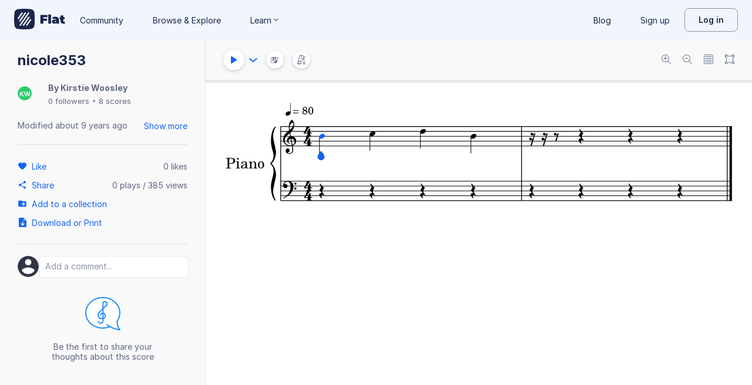

--- FILE ---
content_type: image/svg+xml
request_url: https://prod.flat-cdn.com/img/avatars/placeholders/KW.svg
body_size: -469
content:
<svg width="32" height="32" viewBox="0 0 32 32" xmlns="http://www.w3.org/2000/svg"><rect fill="#29CC6A" width="32" height="32" rx="16"/><text font-family="Arial" font-weight="bold" font-size="14" fill="#fff" x="16" y="22" text-anchor="middle">KW</text></svg>

--- FILE ---
content_type: text/plain; charset=UTF-8
request_url: https://api-push.flat.io/socket.io/?access_token=undefined&EIO=4&transport=polling&t=b14amk52
body_size: 104
content:
0{"sid":"yRPa8yMvO61VYs1CAAe6","upgrades":["websocket"],"pingInterval":25000,"pingTimeout":20000,"maxPayload":1000000}

--- FILE ---
content_type: text/javascript
request_url: https://prod.flat-cdn.com/js/23970.a7ae7466c67cb8b2349a.min.js
body_size: 30607
content:
(()=>{try{(function(){var b=typeof window!="undefined"?window:typeof global!="undefined"?global:typeof globalThis!="undefined"?globalThis:typeof self!="undefined"?self:{},g=new b.Error().stack;g&&(b._sentryDebugIds=b._sentryDebugIds||{},b._sentryDebugIds[g]="7fa70b4f-9bc8-40bb-a257-43d6a933d99a",b._sentryDebugIdIdentifier="sentry-dbid-7fa70b4f-9bc8-40bb-a257-43d6a933d99a")})()}catch(b){}(function(){try{var b=typeof window!="undefined"?window:typeof global!="undefined"?global:typeof globalThis!="undefined"?globalThis:typeof self!="undefined"?self:{};b.SENTRY_RELEASE={id:"37.85.0"}}catch(g){}})();/*! Copyright (c) 2026 Tutteo Ltd. */(self.webpackChunk_flat_flat=self.webpackChunk_flat_flat||[]).push([[23970],{7177:(b,g)=>{"use strict";Object.defineProperty(g,"__esModule",{value:!0}),g.SiteUrls=void 0;class u{static getClientUri(d,i){const o=u.normalizeLocale(d),c=u.getBasePath(i),a=u.getBaseUrl(i);return d==="en"||d==="default"?`${a}${c}`:`${a}/${o}${c}`}static getPolicyUri(d,i){const o=u.normalizeLocale(d),c=u.getPolicyPath(i),a=u.getHelpBaseUrl(i);return d==="en"||d==="default"?`${a}/en${c}`:`${a}/${o}${c}`}static getTosUri(d,i){const o=u.normalizeLocale(d),c=u.getTosPath(i),a=u.getHelpBaseUrl(i);return d==="en"||d==="default"?`${a}/en${c}`:`${a}/${o}${c}`}static normalizeLocale(d){return d==="ja-HIRA"?"ja":d}static getBasePath(d){switch(d){case"flatEdu":return"/edu";case"flat":case"msnippet":return"";case"embed":return"/embed";default:throw new Error(`Unsupported product: ${d}`)}}static getPolicyPath(d){switch(d){case"flatEdu":return"/education/policies/privacy-policy/";case"flat":return"/policies/privacy-policy/";case"msnippet":case"embed":return"/policies/privacy-policy/";default:throw new Error(`Unsupported product: ${d}`)}}static getTosPath(d){switch(d){case"flatEdu":return"/education/policies/";case"flat":return"/policies/";case"msnippet":case"embed":return"/policies/";default:throw new Error(`Unsupported product: ${d}`)}}static getBaseUrl(d){switch(d){case"msnippet":return"https://www.musicsnippet.com";case"flat":case"flatEdu":case"embed":return"https://flat.io";default:throw new Error(`Unsupported product: ${d}`)}}static getHelpBaseUrl(d){switch(d){case"msnippet":return"https://www.musicsnippet.com";case"flat":case"flatEdu":case"embed":return"https://help.flat.io";default:throw new Error(`Unsupported product: ${d}`)}}}g.SiteUrls=u},9830:b=>{"use strict";b.exports=FormData},12103:(b,g,u)=>{"use strict";var t=u(243045);b.exports=t.isStandardBrowserEnv()?function(){var i=/(msie|trident)/i.test(navigator.userAgent),o=document.createElement("a"),c;function a(m){var y=m;return i&&(o.setAttribute("href",y),y=o.href),o.setAttribute("href",y),{href:o.href,protocol:o.protocol?o.protocol.replace(/:$/,""):"",host:o.host,search:o.search?o.search.replace(/^\?/,""):"",hash:o.hash?o.hash.replace(/^#/,""):"",hostname:o.hostname,port:o.port,pathname:o.pathname.charAt(0)==="/"?o.pathname:"/"+o.pathname}}return c=a(window.location.href),function(y){var p=t.isString(y)?a(y):y;return p.protocol===c.protocol&&p.host===c.host}}():function(){return function(){return!0}}()},18197:(b,g,u)=>{"use strict";var t=u(243045),d=u(577922),i=u(462925),o=u(570423),c=u(368728),a=u(349155);function m(y){if(y.cancelToken&&y.cancelToken.throwIfRequested(),y.signal&&y.signal.aborted)throw new c}b.exports=function(p){m(p),p.headers=p.headers||{},p.data=d.call(p,p.data,p.headers,null,p.transformRequest),a(p.headers,"Accept"),a(p.headers,"Content-Type"),p.headers=t.merge(p.headers.common||{},p.headers[p.method]||{},p.headers),t.forEach(["delete","get","head","post","put","patch","common"],function(h){delete p.headers[h]});var _=p.adapter||o.adapter;return _(p).then(function(h){return m(p),h.data=d.call(p,h.data,h.headers,h.status,p.transformResponse),h},function(h){return i(h)||(m(p),h&&h.response&&(h.response.data=d.call(p,h.response.data,h.response.headers,h.response.status,p.transformResponse))),Promise.reject(h)})}},21742:(b,g,u)=>{"use strict";var t=u(243045),d=u(287523),i=u(571188),o=u(190996),c=u(570423),a=u(236285);function m(p){var _=new i(p),R=d(i.prototype.request,_);return t.extend(R,i.prototype,_),t.extend(R,_),R.create=function(e){return m(o(p,e))},R}var y=m(c);y.Axios=i,y.CanceledError=u(368728),y.CancelToken=u(251788),y.isCancel=u(462925),y.VERSION=u(429174).version,y.toFormData=u(517367),y.AxiosError=u(69884),y.Cancel=y.CanceledError,y.all=function(_){return Promise.all(_)},y.spread=u(564507),y.isAxiosError=u(705804),y.formToJSON=function(p){return a(t.isHTMLForm(p)?new FormData(p):p)},b.exports=y,b.exports.default=y},24359:(b,g,u)=>{"use strict";u.d(g,{io:()=>R});var t=u(86272);function d(h,e="",n){let f=h;n=n||typeof location!="undefined"&&location,h==null&&(h=n.protocol+"//"+n.host),typeof h=="string"&&(h.charAt(0)==="/"&&(h.charAt(1)==="/"?h=n.protocol+h:h=n.host+h),/^(https?|wss?):\/\//.test(h)||(typeof n!="undefined"?h=n.protocol+"//"+h:h="https://"+h),f=(0,t.qg)(h)),f.port||(/^(http|ws)$/.test(f.protocol)?f.port="80":/^(http|ws)s$/.test(f.protocol)&&(f.port="443")),f.path=f.path||"/";const N=f.host.indexOf(":")!==-1?"["+f.host+"]":f.host;return f.id=f.protocol+"://"+N+":"+f.port+e,f.href=f.protocol+"://"+N+(n&&n.port===f.port?"":":"+f.port),f}var i=u(673824);function o(h,e,n){return h.on(e,n),function(){h.off(e,n)}}var c=u(544029);const a=Object.freeze({connect:1,connect_error:1,disconnect:1,disconnecting:1,newListener:1,removeListener:1});class m extends c.v{constructor(e,n,f){super(),this.connected=!1,this.recovered=!1,this.receiveBuffer=[],this.sendBuffer=[],this._queue=[],this._queueSeq=0,this.ids=0,this.acks={},this.flags={},this.io=e,this.nsp=n,f&&f.auth&&(this.auth=f.auth),this._opts=Object.assign({},f),this.io._autoConnect&&this.open()}get disconnected(){return!this.connected}subEvents(){if(this.subs)return;const e=this.io;this.subs=[o(e,"open",this.onopen.bind(this)),o(e,"packet",this.onpacket.bind(this)),o(e,"error",this.onerror.bind(this)),o(e,"close",this.onclose.bind(this))]}get active(){return!!this.subs}connect(){return this.connected?this:(this.subEvents(),this.io._reconnecting||this.io.open(),this.io._readyState==="open"&&this.onopen(),this)}open(){return this.connect()}send(...e){return e.unshift("message"),this.emit.apply(this,e),this}emit(e,...n){var f,S,N;if(a.hasOwnProperty(e))throw new Error('"'+e.toString()+'" is a reserved event name');if(n.unshift(e),this._opts.retries&&!this.flags.fromQueue&&!this.flags.volatile)return this._addToQueue(n),this;const x={type:i.PacketType.EVENT,data:n};if(x.options={},x.options.compress=this.flags.compress!==!1,typeof n[n.length-1]=="function"){const T=this.ids++,I=n.pop();this._registerAckCallback(T,I),x.id=T}const B=(S=(f=this.io.engine)===null||f===void 0?void 0:f.transport)===null||S===void 0?void 0:S.writable,w=this.connected&&!(!((N=this.io.engine)===null||N===void 0)&&N._hasPingExpired());return this.flags.volatile&&!B||(w?(this.notifyOutgoingListeners(x),this.packet(x)):this.sendBuffer.push(x)),this.flags={},this}_registerAckCallback(e,n){var f;const S=(f=this.flags.timeout)!==null&&f!==void 0?f:this._opts.ackTimeout;if(S===void 0){this.acks[e]=n;return}const N=this.io.setTimeoutFn(()=>{delete this.acks[e];for(let B=0;B<this.sendBuffer.length;B++)this.sendBuffer[B].id===e&&this.sendBuffer.splice(B,1);n.call(this,new Error("operation has timed out"))},S),x=(...B)=>{this.io.clearTimeoutFn(N),n.apply(this,B)};x.withError=!0,this.acks[e]=x}emitWithAck(e,...n){return new Promise((f,S)=>{const N=(x,B)=>x?S(x):f(B);N.withError=!0,n.push(N),this.emit(e,...n)})}_addToQueue(e){let n;typeof e[e.length-1]=="function"&&(n=e.pop());const f={id:this._queueSeq++,tryCount:0,pending:!1,args:e,flags:Object.assign({fromQueue:!0},this.flags)};e.push((S,...N)=>(this._queue[0],S!==null?f.tryCount>this._opts.retries&&(this._queue.shift(),n&&n(S)):(this._queue.shift(),n&&n(null,...N)),f.pending=!1,this._drainQueue())),this._queue.push(f),this._drainQueue()}_drainQueue(e=!1){if(!this.connected||this._queue.length===0)return;const n=this._queue[0];n.pending&&!e||(n.pending=!0,n.tryCount++,this.flags=n.flags,this.emit.apply(this,n.args))}packet(e){e.nsp=this.nsp,this.io._packet(e)}onopen(){typeof this.auth=="function"?this.auth(e=>{this._sendConnectPacket(e)}):this._sendConnectPacket(this.auth)}_sendConnectPacket(e){this.packet({type:i.PacketType.CONNECT,data:this._pid?Object.assign({pid:this._pid,offset:this._lastOffset},e):e})}onerror(e){this.connected||this.emitReserved("connect_error",e)}onclose(e,n){this.connected=!1,delete this.id,this.emitReserved("disconnect",e,n),this._clearAcks()}_clearAcks(){Object.keys(this.acks).forEach(e=>{if(!this.sendBuffer.some(f=>String(f.id)===e)){const f=this.acks[e];delete this.acks[e],f.withError&&f.call(this,new Error("socket has been disconnected"))}})}onpacket(e){if(e.nsp===this.nsp)switch(e.type){case i.PacketType.CONNECT:e.data&&e.data.sid?this.onconnect(e.data.sid,e.data.pid):this.emitReserved("connect_error",new Error("It seems you are trying to reach a Socket.IO server in v2.x with a v3.x client, but they are not compatible (more information here: https://socket.io/docs/v3/migrating-from-2-x-to-3-0/)"));break;case i.PacketType.EVENT:case i.PacketType.BINARY_EVENT:this.onevent(e);break;case i.PacketType.ACK:case i.PacketType.BINARY_ACK:this.onack(e);break;case i.PacketType.DISCONNECT:this.ondisconnect();break;case i.PacketType.CONNECT_ERROR:this.destroy();const f=new Error(e.data.message);f.data=e.data.data,this.emitReserved("connect_error",f);break}}onevent(e){const n=e.data||[];e.id!=null&&n.push(this.ack(e.id)),this.connected?this.emitEvent(n):this.receiveBuffer.push(Object.freeze(n))}emitEvent(e){if(this._anyListeners&&this._anyListeners.length){const n=this._anyListeners.slice();for(const f of n)f.apply(this,e)}super.emit.apply(this,e),this._pid&&e.length&&typeof e[e.length-1]=="string"&&(this._lastOffset=e[e.length-1])}ack(e){const n=this;let f=!1;return function(...S){f||(f=!0,n.packet({type:i.PacketType.ACK,id:e,data:S}))}}onack(e){const n=this.acks[e.id];typeof n=="function"&&(delete this.acks[e.id],n.withError&&e.data.unshift(null),n.apply(this,e.data))}onconnect(e,n){this.id=e,this.recovered=n&&this._pid===n,this._pid=n,this.connected=!0,this.emitBuffered(),this._drainQueue(!0),this.emitReserved("connect")}emitBuffered(){this.receiveBuffer.forEach(e=>this.emitEvent(e)),this.receiveBuffer=[],this.sendBuffer.forEach(e=>{this.notifyOutgoingListeners(e),this.packet(e)}),this.sendBuffer=[]}ondisconnect(){this.destroy(),this.onclose("io server disconnect")}destroy(){this.subs&&(this.subs.forEach(e=>e()),this.subs=void 0),this.io._destroy(this)}disconnect(){return this.connected&&this.packet({type:i.PacketType.DISCONNECT}),this.destroy(),this.connected&&this.onclose("io client disconnect"),this}close(){return this.disconnect()}compress(e){return this.flags.compress=e,this}get volatile(){return this.flags.volatile=!0,this}timeout(e){return this.flags.timeout=e,this}onAny(e){return this._anyListeners=this._anyListeners||[],this._anyListeners.push(e),this}prependAny(e){return this._anyListeners=this._anyListeners||[],this._anyListeners.unshift(e),this}offAny(e){if(!this._anyListeners)return this;if(e){const n=this._anyListeners;for(let f=0;f<n.length;f++)if(e===n[f])return n.splice(f,1),this}else this._anyListeners=[];return this}listenersAny(){return this._anyListeners||[]}onAnyOutgoing(e){return this._anyOutgoingListeners=this._anyOutgoingListeners||[],this._anyOutgoingListeners.push(e),this}prependAnyOutgoing(e){return this._anyOutgoingListeners=this._anyOutgoingListeners||[],this._anyOutgoingListeners.unshift(e),this}offAnyOutgoing(e){if(!this._anyOutgoingListeners)return this;if(e){const n=this._anyOutgoingListeners;for(let f=0;f<n.length;f++)if(e===n[f])return n.splice(f,1),this}else this._anyOutgoingListeners=[];return this}listenersAnyOutgoing(){return this._anyOutgoingListeners||[]}notifyOutgoingListeners(e){if(this._anyOutgoingListeners&&this._anyOutgoingListeners.length){const n=this._anyOutgoingListeners.slice();for(const f of n)f.apply(this,e.data)}}}function y(h){h=h||{},this.ms=h.min||100,this.max=h.max||1e4,this.factor=h.factor||2,this.jitter=h.jitter>0&&h.jitter<=1?h.jitter:0,this.attempts=0}y.prototype.duration=function(){var h=this.ms*Math.pow(this.factor,this.attempts++);if(this.jitter){var e=Math.random(),n=Math.floor(e*this.jitter*h);h=(Math.floor(e*10)&1)==0?h-n:h+n}return Math.min(h,this.max)|0},y.prototype.reset=function(){this.attempts=0},y.prototype.setMin=function(h){this.ms=h},y.prototype.setMax=function(h){this.max=h},y.prototype.setJitter=function(h){this.jitter=h};class p extends c.v{constructor(e,n){var f;super(),this.nsps={},this.subs=[],e&&typeof e=="object"&&(n=e,e=void 0),n=n||{},n.path=n.path||"/socket.io",this.opts=n,(0,t._7)(this,n),this.reconnection(n.reconnection!==!1),this.reconnectionAttempts(n.reconnectionAttempts||1/0),this.reconnectionDelay(n.reconnectionDelay||1e3),this.reconnectionDelayMax(n.reconnectionDelayMax||5e3),this.randomizationFactor((f=n.randomizationFactor)!==null&&f!==void 0?f:.5),this.backoff=new y({min:this.reconnectionDelay(),max:this.reconnectionDelayMax(),jitter:this.randomizationFactor()}),this.timeout(n.timeout==null?2e4:n.timeout),this._readyState="closed",this.uri=e;const S=n.parser||i;this.encoder=new S.Encoder,this.decoder=new S.Decoder,this._autoConnect=n.autoConnect!==!1,this._autoConnect&&this.open()}reconnection(e){return arguments.length?(this._reconnection=!!e,e||(this.skipReconnect=!0),this):this._reconnection}reconnectionAttempts(e){return e===void 0?this._reconnectionAttempts:(this._reconnectionAttempts=e,this)}reconnectionDelay(e){var n;return e===void 0?this._reconnectionDelay:(this._reconnectionDelay=e,(n=this.backoff)===null||n===void 0||n.setMin(e),this)}randomizationFactor(e){var n;return e===void 0?this._randomizationFactor:(this._randomizationFactor=e,(n=this.backoff)===null||n===void 0||n.setJitter(e),this)}reconnectionDelayMax(e){var n;return e===void 0?this._reconnectionDelayMax:(this._reconnectionDelayMax=e,(n=this.backoff)===null||n===void 0||n.setMax(e),this)}timeout(e){return arguments.length?(this._timeout=e,this):this._timeout}maybeReconnectOnOpen(){!this._reconnecting&&this._reconnection&&this.backoff.attempts===0&&this.reconnect()}open(e){if(~this._readyState.indexOf("open"))return this;this.engine=new t.yQ(this.uri,this.opts);const n=this.engine,f=this;this._readyState="opening",this.skipReconnect=!1;const S=o(n,"open",function(){f.onopen(),e&&e()}),N=B=>{this.cleanup(),this._readyState="closed",this.emitReserved("error",B),e?e(B):this.maybeReconnectOnOpen()},x=o(n,"error",N);if(this._timeout!==!1){const B=this._timeout,w=this.setTimeoutFn(()=>{S(),N(new Error("timeout")),n.close()},B);this.opts.autoUnref&&w.unref(),this.subs.push(()=>{this.clearTimeoutFn(w)})}return this.subs.push(S),this.subs.push(x),this}connect(e){return this.open(e)}onopen(){this.cleanup(),this._readyState="open",this.emitReserved("open");const e=this.engine;this.subs.push(o(e,"ping",this.onping.bind(this)),o(e,"data",this.ondata.bind(this)),o(e,"error",this.onerror.bind(this)),o(e,"close",this.onclose.bind(this)),o(this.decoder,"decoded",this.ondecoded.bind(this)))}onping(){this.emitReserved("ping")}ondata(e){try{this.decoder.add(e)}catch(n){this.onclose("parse error",n)}}ondecoded(e){(0,t.dY)(()=>{this.emitReserved("packet",e)},this.setTimeoutFn)}onerror(e){this.emitReserved("error",e)}socket(e,n){let f=this.nsps[e];return f?this._autoConnect&&!f.active&&f.connect():(f=new m(this,e,n),this.nsps[e]=f),f}_destroy(e){const n=Object.keys(this.nsps);for(const f of n)if(this.nsps[f].active)return;this._close()}_packet(e){const n=this.encoder.encode(e);for(let f=0;f<n.length;f++)this.engine.write(n[f],e.options)}cleanup(){this.subs.forEach(e=>e()),this.subs.length=0,this.decoder.destroy()}_close(){this.skipReconnect=!0,this._reconnecting=!1,this.onclose("forced close")}disconnect(){return this._close()}onclose(e,n){var f;this.cleanup(),(f=this.engine)===null||f===void 0||f.close(),this.backoff.reset(),this._readyState="closed",this.emitReserved("close",e,n),this._reconnection&&!this.skipReconnect&&this.reconnect()}reconnect(){if(this._reconnecting||this.skipReconnect)return this;const e=this;if(this.backoff.attempts>=this._reconnectionAttempts)this.backoff.reset(),this.emitReserved("reconnect_failed"),this._reconnecting=!1;else{const n=this.backoff.duration();this._reconnecting=!0;const f=this.setTimeoutFn(()=>{e.skipReconnect||(this.emitReserved("reconnect_attempt",e.backoff.attempts),!e.skipReconnect&&e.open(S=>{S?(e._reconnecting=!1,e.reconnect(),this.emitReserved("reconnect_error",S)):e.onreconnect()}))},n);this.opts.autoUnref&&f.unref(),this.subs.push(()=>{this.clearTimeoutFn(f)})}}onreconnect(){const e=this.backoff.attempts;this._reconnecting=!1,this.backoff.reset(),this.emitReserved("reconnect",e)}}const _={};function R(h,e){typeof h=="object"&&(e=h,h=void 0),e=e||{};const n=d(h,e.path||"/socket.io"),f=n.source,S=n.id,N=n.path,x=_[S]&&N in _[S].nsps,B=e.forceNew||e["force new connection"]||e.multiplex===!1||x;let w;return B?w=new p(f,e):(_[S]||(_[S]=new p(f,e)),w=_[S]),n.query&&!e.query&&(e.query=n.queryKey),w.socket(n.path,e)}Object.assign(R,{Manager:p,Socket:m,io:R,connect:R})},59400:b=>{function g(t){if(t)return u(t);this._callbacks=new Map}function u(t){return Object.assign(t,g.prototype),t._callbacks=new Map,t}g.prototype.on=function(t,d){var i;const o=(i=this._callbacks.get(t))!=null?i:[];return o.push(d),this._callbacks.set(t,o),this},g.prototype.once=function(t,d){const i=(...o)=>{this.off(t,i),d.apply(this,o)};return i.fn=d,this.on(t,i),this},g.prototype.off=function(t,d){if(t===void 0&&d===void 0)return this._callbacks.clear(),this;if(d===void 0)return this._callbacks.delete(t),this;const i=this._callbacks.get(t);if(i){for(const[o,c]of i.entries())if(c===d||c.fn===d){i.splice(o,1);break}i.length===0?this._callbacks.delete(t):this._callbacks.set(t,i)}return this},g.prototype.emit=function(t,...d){const i=this._callbacks.get(t);if(i){const o=[...i];for(const c of o)c.apply(this,d)}return this},g.prototype.listeners=function(t){var d;return(d=this._callbacks.get(t))!=null?d:[]},g.prototype.listenerCount=function(t){if(t)return this.listeners(t).length;let d=0;for(const i of this._callbacks.values())d+=i.length;return d},g.prototype.hasListeners=function(t){return this.listenerCount(t)>0},g.prototype.addEventListener=g.prototype.on,g.prototype.removeListener=g.prototype.off,g.prototype.removeEventListener=g.prototype.off,g.prototype.removeAllListeners=g.prototype.off,b.exports=g},69884:(b,g,u)=>{"use strict";var t=u(243045);function d(c,a,m,y,p){Error.call(this),Error.captureStackTrace?Error.captureStackTrace(this,this.constructor):this.stack=new Error().stack,this.message=c,this.name="AxiosError",a&&(this.code=a),m&&(this.config=m),y&&(this.request=y),p&&(this.response=p)}t.inherits(d,Error,{toJSON:function(){return{message:this.message,name:this.name,description:this.description,number:this.number,fileName:this.fileName,lineNumber:this.lineNumber,columnNumber:this.columnNumber,stack:this.stack,config:this.config,code:this.code,status:this.response&&this.response.status?this.response.status:null}}});var i=d.prototype,o={};["ERR_BAD_OPTION_VALUE","ERR_BAD_OPTION","ECONNABORTED","ETIMEDOUT","ERR_NETWORK","ERR_FR_TOO_MANY_REDIRECTS","ERR_DEPRECATED","ERR_BAD_RESPONSE","ERR_BAD_REQUEST","ERR_CANCELED","ERR_NOT_SUPPORT","ERR_INVALID_URL"].forEach(function(c){o[c]={value:c}}),Object.defineProperties(d,o),Object.defineProperty(i,"isAxiosError",{value:!0}),d.from=function(c,a,m,y,p,_){var R=Object.create(i);return t.toFlatObject(c,R,function(e){return e!==Error.prototype}),d.call(R,c.message,a,m,y,p),R.cause=c,R.name=c.name,_&&Object.assign(R,_),R},b.exports=d},86272:(b,g,u)=>{"use strict";u.d(g,{yQ:()=>ve,_7:()=>ee,dY:()=>X,qg:()=>fe});const t=Object.create(null);t.open="0",t.close="1",t.ping="2",t.pong="3",t.message="4",t.upgrade="5",t.noop="6";const d=Object.create(null);Object.keys(t).forEach(v=>{d[t[v]]=v});const i={type:"error",data:"parser error"},o=typeof Blob=="function"||typeof Blob!="undefined"&&Object.prototype.toString.call(Blob)==="[object BlobConstructor]",c=typeof ArrayBuffer=="function",a=v=>typeof ArrayBuffer.isView=="function"?ArrayBuffer.isView(v):v&&v.buffer instanceof ArrayBuffer,m=({type:v,data:r},s,l)=>o&&r instanceof Blob?s?l(r):y(r,l):c&&(r instanceof ArrayBuffer||a(r))?s?l(r):y(new Blob([r]),l):l(t[v]+(r||"")),y=(v,r)=>{const s=new FileReader;return s.onload=function(){const l=s.result.split(",")[1];r("b"+(l||""))},s.readAsDataURL(v)};function p(v){return v instanceof Uint8Array?v:v instanceof ArrayBuffer?new Uint8Array(v):new Uint8Array(v.buffer,v.byteOffset,v.byteLength)}let _;function R(v,r){if(o&&v.data instanceof Blob)return v.data.arrayBuffer().then(p).then(r);if(c&&(v.data instanceof ArrayBuffer||a(v.data)))return r(p(v.data));m(v,!1,s=>{_||(_=new TextEncoder),r(_.encode(s))})}const h="ABCDEFGHIJKLMNOPQRSTUVWXYZabcdefghijklmnopqrstuvwxyz0123456789+/",e=typeof Uint8Array=="undefined"?[]:new Uint8Array(256);for(let v=0;v<h.length;v++)e[h.charCodeAt(v)]=v;const n=v=>{let r=new Uint8Array(v),s,l=r.length,O="";for(s=0;s<l;s+=3)O+=h[r[s]>>2],O+=h[(r[s]&3)<<4|r[s+1]>>4],O+=h[(r[s+1]&15)<<2|r[s+2]>>6],O+=h[r[s+2]&63];return l%3===2?O=O.substring(0,O.length-1)+"=":l%3===1&&(O=O.substring(0,O.length-2)+"=="),O},f=v=>{let r=v.length*.75,s=v.length,l,O=0,U,J,Z,$;v[v.length-1]==="="&&(r--,v[v.length-2]==="="&&r--);const ie=new ArrayBuffer(r),ne=new Uint8Array(ie);for(l=0;l<s;l+=4)U=e[v.charCodeAt(l)],J=e[v.charCodeAt(l+1)],Z=e[v.charCodeAt(l+2)],$=e[v.charCodeAt(l+3)],ne[O++]=U<<2|J>>4,ne[O++]=(J&15)<<4|Z>>2,ne[O++]=(Z&3)<<6|$&63;return ie},S=typeof ArrayBuffer=="function",N=(v,r)=>{if(typeof v!="string")return{type:"message",data:B(v,r)};const s=v.charAt(0);return s==="b"?{type:"message",data:x(v.substring(1),r)}:d[s]?v.length>1?{type:d[s],data:v.substring(1)}:{type:d[s]}:i},x=(v,r)=>{if(S){const s=f(v);return B(s,r)}else return{base64:!0,data:v}},B=(v,r)=>{switch(r){case"blob":return v instanceof Blob?v:new Blob([v]);case"arraybuffer":default:return v instanceof ArrayBuffer?v:v.buffer}},w="",A=(v,r)=>{const s=v.length,l=new Array(s);let O=0;v.forEach((U,J)=>{m(U,!1,Z=>{l[J]=Z,++O===s&&r(l.join(w))})})},T=(v,r)=>{const s=v.split(w),l=[];for(let O=0;O<s.length;O++){const U=N(s[O],r);if(l.push(U),U.type==="error")break}return l};function I(){return new TransformStream({transform(v,r){R(v,s=>{const l=s.length;let O;if(l<126)O=new Uint8Array(1),new DataView(O.buffer).setUint8(0,l);else if(l<65536){O=new Uint8Array(3);const U=new DataView(O.buffer);U.setUint8(0,126),U.setUint16(1,l)}else{O=new Uint8Array(9);const U=new DataView(O.buffer);U.setUint8(0,127),U.setBigUint64(1,BigInt(l))}v.data&&typeof v.data!="string"&&(O[0]|=128),r.enqueue(O),r.enqueue(s)})}})}let L;function K(v){return v.reduce((r,s)=>r+s.length,0)}function F(v,r){if(v[0].length===r)return v.shift();const s=new Uint8Array(r);let l=0;for(let O=0;O<r;O++)s[O]=v[0][l++],l===v[0].length&&(v.shift(),l=0);return v.length&&l<v[0].length&&(v[0]=v[0].slice(l)),s}function z(v,r){L||(L=new TextDecoder);const s=[];let l=0,O=-1,U=!1;return new TransformStream({transform(J,Z){for(s.push(J);;){if(l===0){if(K(s)<1)break;const $=F(s,1);U=($[0]&128)===128,O=$[0]&127,O<126?l=3:O===126?l=1:l=2}else if(l===1){if(K(s)<2)break;const $=F(s,2);O=new DataView($.buffer,$.byteOffset,$.length).getUint16(0),l=3}else if(l===2){if(K(s)<8)break;const $=F(s,8),ie=new DataView($.buffer,$.byteOffset,$.length),ne=ie.getUint32(0);if(ne>Math.pow(2,21)-1){Z.enqueue(i);break}O=ne*Math.pow(2,32)+ie.getUint32(4),l=3}else{if(K(s)<O)break;const $=F(s,O);Z.enqueue(N(U?$:L.decode($),r)),l=0}if(O===0||O>v){Z.enqueue(i);break}}}})}const Q=4;var q=u(544029);const X=typeof Promise=="function"&&typeof Promise.resolve=="function"?r=>Promise.resolve().then(r):(r,s)=>s(r,0),C=typeof self!="undefined"?self:window,P="arraybuffer";function M(){}function H(v,...r){return r.reduce((s,l)=>(v.hasOwnProperty(l)&&(s[l]=v[l]),s),{})}const W=C.setTimeout,G=C.clearTimeout;function ee(v,r){r.useNativeTimers?(v.setTimeoutFn=W.bind(C),v.clearTimeoutFn=G.bind(C)):(v.setTimeoutFn=C.setTimeout.bind(C),v.clearTimeoutFn=C.clearTimeout.bind(C))}const E=1.33;function k(v){return typeof v=="string"?D(v):Math.ceil((v.byteLength||v.size)*E)}function D(v){let r=0,s=0;for(let l=0,O=v.length;l<O;l++)r=v.charCodeAt(l),r<128?s+=1:r<2048?s+=2:r<55296||r>=57344?s+=3:(l++,s+=4);return s}function V(){return Date.now().toString(36).substring(3)+Math.random().toString(36).substring(2,5)}function j(v){let r="";for(let s in v)v.hasOwnProperty(s)&&(r.length&&(r+="&"),r+=encodeURIComponent(s)+"="+encodeURIComponent(v[s]));return r}function Y(v){let r={},s=v.split("&");for(let l=0,O=s.length;l<O;l++){let U=s[l].split("=");r[decodeURIComponent(U[0])]=decodeURIComponent(U[1])}return r}class te extends Error{constructor(r,s,l){super(r),this.description=s,this.context=l,this.type="TransportError"}}class oe extends q.v{constructor(r){super(),this.writable=!1,ee(this,r),this.opts=r,this.query=r.query,this.socket=r.socket,this.supportsBinary=!r.forceBase64}onError(r,s,l){return super.emitReserved("error",new te(r,s,l)),this}open(){return this.readyState="opening",this.doOpen(),this}close(){return(this.readyState==="opening"||this.readyState==="open")&&(this.doClose(),this.onClose()),this}send(r){this.readyState==="open"&&this.write(r)}onOpen(){this.readyState="open",this.writable=!0,super.emitReserved("open")}onData(r){const s=N(r,this.socket.binaryType);this.onPacket(s)}onPacket(r){super.emitReserved("packet",r)}onClose(r){this.readyState="closed",super.emitReserved("close",r)}pause(r){}createUri(r,s={}){return r+"://"+this._hostname()+this._port()+this.opts.path+this._query(s)}_hostname(){const r=this.opts.hostname;return r.indexOf(":")===-1?r:"["+r+"]"}_port(){return this.opts.port&&(this.opts.secure&&+(this.opts.port!==443)||!this.opts.secure&&Number(this.opts.port)!==80)?":"+this.opts.port:""}_query(r){const s=j(r);return s.length?"?"+s:""}}class Ee extends oe{constructor(){super(...arguments),this._polling=!1}get name(){return"polling"}doOpen(){this._poll()}pause(r){this.readyState="pausing";const s=()=>{this.readyState="paused",r()};if(this._polling||!this.writable){let l=0;this._polling&&(l++,this.once("pollComplete",function(){--l||s()})),this.writable||(l++,this.once("drain",function(){--l||s()}))}else s()}_poll(){this._polling=!0,this.doPoll(),this.emitReserved("poll")}onData(r){const s=l=>{if(this.readyState==="opening"&&l.type==="open"&&this.onOpen(),l.type==="close")return this.onClose({description:"transport closed by the server"}),!1;this.onPacket(l)};T(r,this.socket.binaryType).forEach(s),this.readyState!=="closed"&&(this._polling=!1,this.emitReserved("pollComplete"),this.readyState==="open"&&this._poll())}doClose(){const r=()=>{this.write([{type:"close"}])};this.readyState==="open"?r():this.once("open",r)}write(r){this.writable=!1,A(r,s=>{this.doWrite(s,()=>{this.writable=!0,this.emitReserved("drain")})})}uri(){const r=this.opts.secure?"https":"http",s=this.query||{};return this.opts.timestampRequests!==!1&&(s[this.opts.timestampParam]=V()),!this.supportsBinary&&!s.sid&&(s.b64=1),this.createUri(r,s)}}let de=!1;try{de=typeof XMLHttpRequest!="undefined"&&"withCredentials"in new XMLHttpRequest}catch(v){}const _e=de;function ge(){}class we extends Ee{constructor(r){if(super(r),typeof location!="undefined"){const s=location.protocol==="https:";let l=location.port;l||(l=s?"443":"80"),this.xd=typeof location!="undefined"&&r.hostname!==location.hostname||l!==r.port}}doWrite(r,s){const l=this.request({method:"POST",data:r});l.on("success",s),l.on("error",(O,U)=>{this.onError("xhr post error",O,U)})}doPoll(){const r=this.request();r.on("data",this.onData.bind(this)),r.on("error",(s,l)=>{this.onError("xhr poll error",s,l)}),this.pollXhr=r}}class re extends q.v{constructor(r,s,l){super(),this.createRequest=r,ee(this,l),this._opts=l,this._method=l.method||"GET",this._uri=s,this._data=l.data!==void 0?l.data:null,this._create()}_create(){var r;const s=H(this._opts,"agent","pfx","key","passphrase","cert","ca","ciphers","rejectUnauthorized","autoUnref");s.xdomain=!!this._opts.xd;const l=this._xhr=this.createRequest(s);try{l.open(this._method,this._uri,!0);try{if(this._opts.extraHeaders){l.setDisableHeaderCheck&&l.setDisableHeaderCheck(!0);for(let O in this._opts.extraHeaders)this._opts.extraHeaders.hasOwnProperty(O)&&l.setRequestHeader(O,this._opts.extraHeaders[O])}}catch(O){}if(this._method==="POST")try{l.setRequestHeader("Content-type","text/plain;charset=UTF-8")}catch(O){}try{l.setRequestHeader("Accept","*/*")}catch(O){}(r=this._opts.cookieJar)===null||r===void 0||r.addCookies(l),"withCredentials"in l&&(l.withCredentials=this._opts.withCredentials),this._opts.requestTimeout&&(l.timeout=this._opts.requestTimeout),l.onreadystatechange=()=>{var O;l.readyState===3&&((O=this._opts.cookieJar)===null||O===void 0||O.parseCookies(l.getResponseHeader("set-cookie"))),l.readyState===4&&(l.status===200||l.status===1223?this._onLoad():this.setTimeoutFn(()=>{this._onError(typeof l.status=="number"?l.status:0)},0))},l.send(this._data)}catch(O){this.setTimeoutFn(()=>{this._onError(O)},0);return}typeof document!="undefined"&&(this._index=re.requestsCount++,re.requests[this._index]=this)}_onError(r){this.emitReserved("error",r,this._xhr),this._cleanup(!0)}_cleanup(r){if(!(typeof this._xhr=="undefined"||this._xhr===null)){if(this._xhr.onreadystatechange=ge,r)try{this._xhr.abort()}catch(s){}typeof document!="undefined"&&delete re.requests[this._index],this._xhr=null}}_onLoad(){const r=this._xhr.responseText;r!==null&&(this.emitReserved("data",r),this.emitReserved("success"),this._cleanup())}abort(){this._cleanup()}}if(re.requestsCount=0,re.requests={},typeof document!="undefined"){if(typeof attachEvent=="function")attachEvent("onunload",pe);else if(typeof addEventListener=="function"){const v="onpagehide"in C?"pagehide":"unload";addEventListener(v,pe,!1)}}function pe(){for(let v in re.requests)re.requests.hasOwnProperty(v)&&re.requests[v].abort()}const be=function(){const v=me({xdomain:!1});return v&&v.responseType!==null}();class Re extends we{constructor(r){super(r);const s=r&&r.forceBase64;this.supportsBinary=be&&!s}request(r={}){return Object.assign(r,{xd:this.xd},this.opts),new re(me,this.uri(),r)}}function me(v){const r=v.xdomain;try{if(typeof XMLHttpRequest!="undefined"&&(!r||_e))return new XMLHttpRequest}catch(s){}if(!r)try{return new C[["Active"].concat("Object").join("X")]("Microsoft.XMLHTTP")}catch(s){}}const ye=typeof navigator!="undefined"&&typeof navigator.product=="string"&&navigator.product.toLowerCase()==="reactnative";class Ae extends oe{get name(){return"websocket"}doOpen(){const r=this.uri(),s=this.opts.protocols,l=ye?{}:H(this.opts,"agent","perMessageDeflate","pfx","key","passphrase","cert","ca","ciphers","rejectUnauthorized","localAddress","protocolVersion","origin","maxPayload","family","checkServerIdentity");this.opts.extraHeaders&&(l.headers=this.opts.extraHeaders);try{this.ws=this.createSocket(r,s,l)}catch(O){return this.emitReserved("error",O)}this.ws.binaryType=this.socket.binaryType,this.addEventListeners()}addEventListeners(){this.ws.onopen=()=>{this.opts.autoUnref&&this.ws._socket.unref(),this.onOpen()},this.ws.onclose=r=>this.onClose({description:"websocket connection closed",context:r}),this.ws.onmessage=r=>this.onData(r.data),this.ws.onerror=r=>this.onError("websocket error",r)}write(r){this.writable=!1;for(let s=0;s<r.length;s++){const l=r[s],O=s===r.length-1;m(l,this.supportsBinary,U=>{try{this.doWrite(l,U)}catch(J){}O&&X(()=>{this.writable=!0,this.emitReserved("drain")},this.setTimeoutFn)})}}doClose(){typeof this.ws!="undefined"&&(this.ws.onerror=()=>{},this.ws.close(),this.ws=null)}uri(){const r=this.opts.secure?"wss":"ws",s=this.query||{};return this.opts.timestampRequests&&(s[this.opts.timestampParam]=V()),this.supportsBinary||(s.b64=1),this.createUri(r,s)}}const he=C.WebSocket||C.MozWebSocket;class Te extends Ae{createSocket(r,s,l){return ye?new he(r,s,l):s?new he(r,s):new he(r)}doWrite(r,s){this.ws.send(s)}}class Oe extends oe{get name(){return"webtransport"}doOpen(){try{this._transport=new WebTransport(this.createUri("https"),this.opts.transportOptions[this.name])}catch(r){return this.emitReserved("error",r)}this._transport.closed.then(()=>{this.onClose()}).catch(r=>{this.onError("webtransport error",r)}),this._transport.ready.then(()=>{this._transport.createBidirectionalStream().then(r=>{const s=z(Number.MAX_SAFE_INTEGER,this.socket.binaryType),l=r.readable.pipeThrough(s).getReader(),O=I();O.readable.pipeTo(r.writable),this._writer=O.writable.getWriter();const U=()=>{l.read().then(({done:Z,value:$})=>{Z||(this.onPacket($),U())}).catch(Z=>{})};U();const J={type:"open"};this.query.sid&&(J.data=`{"sid":"${this.query.sid}"}`),this._writer.write(J).then(()=>this.onOpen())})})}write(r){this.writable=!1;for(let s=0;s<r.length;s++){const l=r[s],O=s===r.length-1;this._writer.write(l).then(()=>{O&&X(()=>{this.writable=!0,this.emitReserved("drain")},this.setTimeoutFn)})}}doClose(){var r;(r=this._transport)===null||r===void 0||r.close()}}const Ce={websocket:Te,webtransport:Oe,polling:Re},Se=/^(?:(?![^:@\/?#]+:[^:@\/]*@)(http|https|ws|wss):\/\/)?((?:(([^:@\/?#]*)(?::([^:@\/?#]*))?)?@)?((?:[a-f0-9]{0,4}:){2,7}[a-f0-9]{0,4}|[^:\/?#]*)(?::(\d*))?)(((\/(?:[^?#](?![^?#\/]*\.[^?#\/.]+(?:[?#]|$)))*\/?)?([^?#\/]*))(?:\?([^#]*))?(?:#(.*))?)/,Ne=["source","protocol","authority","userInfo","user","password","host","port","relative","path","directory","file","query","anchor"];function fe(v){if(v.length>8e3)throw"URI too long";const r=v,s=v.indexOf("["),l=v.indexOf("]");s!=-1&&l!=-1&&(v=v.substring(0,s)+v.substring(s,l).replace(/:/g,";")+v.substring(l,v.length));let O=Se.exec(v||""),U={},J=14;for(;J--;)U[Ne[J]]=O[J]||"";return s!=-1&&l!=-1&&(U.source=r,U.host=U.host.substring(1,U.host.length-1).replace(/;/g,":"),U.authority=U.authority.replace("[","").replace("]","").replace(/;/g,":"),U.ipv6uri=!0),U.pathNames=xe(U,U.path),U.queryKey=Le(U,U.query),U}function xe(v,r){const s=/\/{2,9}/g,l=r.replace(s,"/").split("/");return(r.slice(0,1)=="/"||r.length===0)&&l.splice(0,1),r.slice(-1)=="/"&&l.splice(l.length-1,1),l}function Le(v,r){const s={};return r.replace(/(?:^|&)([^&=]*)=?([^&]*)/g,function(l,O,U){O&&(s[O]=U)}),s}const le=typeof addEventListener=="function"&&typeof removeEventListener=="function",ce=[];le&&addEventListener("offline",()=>{ce.forEach(v=>v())},!1);class se extends q.v{constructor(r,s){if(super(),this.binaryType=P,this.writeBuffer=[],this._prevBufferLen=0,this._pingInterval=-1,this._pingTimeout=-1,this._maxPayload=-1,this._pingTimeoutTime=1/0,r&&typeof r=="object"&&(s=r,r=null),r){const l=fe(r);s.hostname=l.host,s.secure=l.protocol==="https"||l.protocol==="wss",s.port=l.port,l.query&&(s.query=l.query)}else s.host&&(s.hostname=fe(s.host).host);ee(this,s),this.secure=s.secure!=null?s.secure:typeof location!="undefined"&&location.protocol==="https:",s.hostname&&!s.port&&(s.port=this.secure?"443":"80"),this.hostname=s.hostname||(typeof location!="undefined"?location.hostname:"localhost"),this.port=s.port||(typeof location!="undefined"&&location.port?location.port:this.secure?"443":"80"),this.transports=[],this._transportsByName={},s.transports.forEach(l=>{const O=l.prototype.name;this.transports.push(O),this._transportsByName[O]=l}),this.opts=Object.assign({path:"/engine.io",agent:!1,withCredentials:!1,upgrade:!0,timestampParam:"t",rememberUpgrade:!1,addTrailingSlash:!0,rejectUnauthorized:!0,perMessageDeflate:{threshold:1024},transportOptions:{},closeOnBeforeunload:!1},s),this.opts.path=this.opts.path.replace(/\/$/,"")+(this.opts.addTrailingSlash?"/":""),typeof this.opts.query=="string"&&(this.opts.query=Y(this.opts.query)),le&&(this.opts.closeOnBeforeunload&&(this._beforeunloadEventListener=()=>{this.transport&&(this.transport.removeAllListeners(),this.transport.close())},addEventListener("beforeunload",this._beforeunloadEventListener,!1)),this.hostname!=="localhost"&&(this._offlineEventListener=()=>{this._onClose("transport close",{description:"network connection lost"})},ce.push(this._offlineEventListener))),this.opts.withCredentials&&(this._cookieJar=void 0),this._open()}createTransport(r){const s=Object.assign({},this.opts.query);s.EIO=Q,s.transport=r,this.id&&(s.sid=this.id);const l=Object.assign({},this.opts,{query:s,socket:this,hostname:this.hostname,secure:this.secure,port:this.port},this.opts.transportOptions[r]);return new this._transportsByName[r](l)}_open(){if(this.transports.length===0){this.setTimeoutFn(()=>{this.emitReserved("error","No transports available")},0);return}const r=this.opts.rememberUpgrade&&se.priorWebsocketSuccess&&this.transports.indexOf("websocket")!==-1?"websocket":this.transports[0];this.readyState="opening";const s=this.createTransport(r);s.open(),this.setTransport(s)}setTransport(r){this.transport&&this.transport.removeAllListeners(),this.transport=r,r.on("drain",this._onDrain.bind(this)).on("packet",this._onPacket.bind(this)).on("error",this._onError.bind(this)).on("close",s=>this._onClose("transport close",s))}onOpen(){this.readyState="open",se.priorWebsocketSuccess=this.transport.name==="websocket",this.emitReserved("open"),this.flush()}_onPacket(r){if(this.readyState==="opening"||this.readyState==="open"||this.readyState==="closing")switch(this.emitReserved("packet",r),this.emitReserved("heartbeat"),r.type){case"open":this.onHandshake(JSON.parse(r.data));break;case"ping":this._sendPacket("pong"),this.emitReserved("ping"),this.emitReserved("pong"),this._resetPingTimeout();break;case"error":const s=new Error("server error");s.code=r.data,this._onError(s);break;case"message":this.emitReserved("data",r.data),this.emitReserved("message",r.data);break}}onHandshake(r){this.emitReserved("handshake",r),this.id=r.sid,this.transport.query.sid=r.sid,this._pingInterval=r.pingInterval,this._pingTimeout=r.pingTimeout,this._maxPayload=r.maxPayload,this.onOpen(),this.readyState!=="closed"&&this._resetPingTimeout()}_resetPingTimeout(){this.clearTimeoutFn(this._pingTimeoutTimer);const r=this._pingInterval+this._pingTimeout;this._pingTimeoutTime=Date.now()+r,this._pingTimeoutTimer=this.setTimeoutFn(()=>{this._onClose("ping timeout")},r),this.opts.autoUnref&&this._pingTimeoutTimer.unref()}_onDrain(){this.writeBuffer.splice(0,this._prevBufferLen),this._prevBufferLen=0,this.writeBuffer.length===0?this.emitReserved("drain"):this.flush()}flush(){if(this.readyState!=="closed"&&this.transport.writable&&!this.upgrading&&this.writeBuffer.length){const r=this._getWritablePackets();this.transport.send(r),this._prevBufferLen=r.length,this.emitReserved("flush")}}_getWritablePackets(){if(!(this._maxPayload&&this.transport.name==="polling"&&this.writeBuffer.length>1))return this.writeBuffer;let s=1;for(let l=0;l<this.writeBuffer.length;l++){const O=this.writeBuffer[l].data;if(O&&(s+=k(O)),l>0&&s>this._maxPayload)return this.writeBuffer.slice(0,l);s+=2}return this.writeBuffer}_hasPingExpired(){if(!this._pingTimeoutTime)return!0;const r=Date.now()>this._pingTimeoutTime;return r&&(this._pingTimeoutTime=0,X(()=>{this._onClose("ping timeout")},this.setTimeoutFn)),r}write(r,s,l){return this._sendPacket("message",r,s,l),this}send(r,s,l){return this._sendPacket("message",r,s,l),this}_sendPacket(r,s,l,O){if(typeof s=="function"&&(O=s,s=void 0),typeof l=="function"&&(O=l,l=null),this.readyState==="closing"||this.readyState==="closed")return;l=l||{},l.compress=l.compress!==!1;const U={type:r,data:s,options:l};this.emitReserved("packetCreate",U),this.writeBuffer.push(U),O&&this.once("flush",O),this.flush()}close(){const r=()=>{this._onClose("forced close"),this.transport.close()},s=()=>{this.off("upgrade",s),this.off("upgradeError",s),r()},l=()=>{this.once("upgrade",s),this.once("upgradeError",s)};return(this.readyState==="opening"||this.readyState==="open")&&(this.readyState="closing",this.writeBuffer.length?this.once("drain",()=>{this.upgrading?l():r()}):this.upgrading?l():r()),this}_onError(r){if(se.priorWebsocketSuccess=!1,this.opts.tryAllTransports&&this.transports.length>1&&this.readyState==="opening")return this.transports.shift(),this._open();this.emitReserved("error",r),this._onClose("transport error",r)}_onClose(r,s){if(this.readyState==="opening"||this.readyState==="open"||this.readyState==="closing"){if(this.clearTimeoutFn(this._pingTimeoutTimer),this.transport.removeAllListeners("close"),this.transport.close(),this.transport.removeAllListeners(),le&&(this._beforeunloadEventListener&&removeEventListener("beforeunload",this._beforeunloadEventListener,!1),this._offlineEventListener)){const l=ce.indexOf(this._offlineEventListener);l!==-1&&ce.splice(l,1)}this.readyState="closed",this.id=null,this.emitReserved("close",r,s),this.writeBuffer=[],this._prevBufferLen=0}}}se.protocol=Q;class Pe extends se{constructor(){super(...arguments),this._upgrades=[]}onOpen(){if(super.onOpen(),this.readyState==="open"&&this.opts.upgrade)for(let r=0;r<this._upgrades.length;r++)this._probe(this._upgrades[r])}_probe(r){let s=this.createTransport(r),l=!1;se.priorWebsocketSuccess=!1;const O=()=>{l||(s.send([{type:"ping",data:"probe"}]),s.once("packet",ae=>{if(!l)if(ae.type==="pong"&&ae.data==="probe"){if(this.upgrading=!0,this.emitReserved("upgrading",s),!s)return;se.priorWebsocketSuccess=s.name==="websocket",this.transport.pause(()=>{l||this.readyState!=="closed"&&(ne(),this.setTransport(s),s.send([{type:"upgrade"}]),this.emitReserved("upgrade",s),s=null,this.upgrading=!1,this.flush())})}else{const ue=new Error("probe error");ue.transport=s.name,this.emitReserved("upgradeError",ue)}}))};function U(){l||(l=!0,ne(),s.close(),s=null)}const J=ae=>{const ue=new Error("probe error: "+ae);ue.transport=s.name,U(),this.emitReserved("upgradeError",ue)};function Z(){J("transport closed")}function $(){J("socket closed")}function ie(ae){s&&ae.name!==s.name&&U()}const ne=()=>{s.removeListener("open",O),s.removeListener("error",J),s.removeListener("close",Z),this.off("close",$),this.off("upgrading",ie)};s.once("open",O),s.once("error",J),s.once("close",Z),this.once("close",$),this.once("upgrading",ie),this._upgrades.indexOf("webtransport")!==-1&&r!=="webtransport"?this.setTimeoutFn(()=>{l||s.open()},200):s.open()}onHandshake(r){this._upgrades=this._filterUpgrades(r.upgrades),super.onHandshake(r)}_filterUpgrades(r){const s=[];for(let l=0;l<r.length;l++)~this.transports.indexOf(r[l])&&s.push(r[l]);return s}}class ve extends Pe{constructor(r,s={}){const l=typeof r=="object"?r:s;(!l.transports||l.transports&&typeof l.transports[0]=="string")&&(l.transports=(l.transports||["polling","websocket","webtransport"]).map(O=>Ce[O]).filter(O=>!!O)),super(r,l)}}class Be extends null{doPoll(){this._fetch().then(r=>{if(!r.ok)return this.onError("fetch read error",r.status,r);r.text().then(s=>this.onData(s))}).catch(r=>{this.onError("fetch read error",r)})}doWrite(r,s){this._fetch(r).then(l=>{if(!l.ok)return this.onError("fetch write error",l.status,l);s()}).catch(l=>{this.onError("fetch write error",l)})}_fetch(r){var s;const l=r!==void 0,O=new Headers(this.opts.extraHeaders);return l&&O.set("content-type","text/plain;charset=UTF-8"),(s=this.socket._cookieJar)===null||s===void 0||s.appendCookies(O),fetch(this.uri(),{method:l?"POST":"GET",body:l?r:null,headers:O,credentials:this.opts.withCredentials?"include":"omit"}).then(U=>{var J;return(J=this.socket._cookieJar)===null||J===void 0||J.parseCookies(U.headers.getSetCookie()),U})}}const ke=ve.protocol},96828:()=>{},124872:function(b){/*! js-cookie v3.0.5 | MIT */(function(g,u){b.exports=u()})(this,function(){"use strict";function g(i){for(var o=1;o<arguments.length;o++){var c=arguments[o];for(var a in c)i[a]=c[a]}return i}var u={read:function(i){return i[0]==='"'&&(i=i.slice(1,-1)),i.replace(/(%[\dA-F]{2})+/gi,decodeURIComponent)},write:function(i){return encodeURIComponent(i).replace(/%(2[346BF]|3[AC-F]|40|5[BDE]|60|7[BCD])/g,decodeURIComponent)}};function t(i,o){function c(m,y,p){if(typeof document!="undefined"){p=g({},o,p),typeof p.expires=="number"&&(p.expires=new Date(Date.now()+p.expires*864e5)),p.expires&&(p.expires=p.expires.toUTCString()),m=encodeURIComponent(m).replace(/%(2[346B]|5E|60|7C)/g,decodeURIComponent).replace(/[()]/g,escape);var _="";for(var R in p)p[R]&&(_+="; "+R,p[R]!==!0&&(_+="="+p[R].split(";")[0]));return document.cookie=m+"="+i.write(y,m)+_}}function a(m){if(!(typeof document=="undefined"||arguments.length&&!m)){for(var y=document.cookie?document.cookie.split("; "):[],p={},_=0;_<y.length;_++){var R=y[_].split("="),h=R.slice(1).join("=");try{var e=decodeURIComponent(R[0]);if(p[e]=i.read(h,e),m===e)break}catch(n){}}return m?p[m]:p}}return Object.create({set:c,get:a,remove:function(m,y){c(m,"",g({},y,{expires:-1}))},withAttributes:function(m){return t(this.converter,g({},this.attributes,m))},withConverter:function(m){return t(g({},this.converter,m),this.attributes)}},{attributes:{value:Object.freeze(o)},converter:{value:Object.freeze(i)}})}var d=t(u,{path:"/"});return d})},127231:(b,g)=>{"use strict";Object.defineProperty(g,"__esModule",{value:!0}),g.normalizeLocale=u;function u(t){return t?(t=t.toLowerCase().replace("_","-"),t.includes("es")||t.startsWith("ca")||t.startsWith("gl")||t.startsWith("eu")?"es":t.startsWith("de")?"de":t==="fr-ca"?"fr-CA":t.startsWith("fr")?"fr":t.startsWith("it")?"it":t.startsWith("ja")?"ja":t.startsWith("ko")?"ko":t.startsWith("nl")?"nl":t.startsWith("pl")?"pl":t==="pt-br"?"pt-BR":t.startsWith("pt")?"pt":t.startsWith("ro")?"ro":t.startsWith("ru")?"ru":t.startsWith("tr")?"tr":t.includes("hant")?t.includes("hk")||t.includes("mo")?"zh-HK":"zh-TW":t.includes("hans")?"zh-Hans":t.startsWith("zh-hk")||t.startsWith("zh-mo")?"zh-HK":t.startsWith("zh-tw")?"zh-TW":t.startsWith("zh-cn")||t.startsWith("zh-rcn")||t.startsWith("zh-sg")||t.startsWith("zh-my")||t.startsWith("zh")?"zh-Hans":t==="en-gb"||t==="en-au"||t==="en-nz"?"en-GB":t.startsWith("da")?"da":t.startsWith("fil")||t.startsWith("tl")?"fil":t.startsWith("fi")?"fi":t.startsWith("hi")?"hi":t.startsWith("id")?"id":t.startsWith("ms")?"ms":t.startsWith("nb")||t.startsWith("nn")||t.startsWith("no")?"nb":t.startsWith("sv")?"sv":"en"):"en"}},132353:(b,g,u)=>{"use strict";var t=u(517367);function d(c){var a={"!":"%21","'":"%27","(":"%28",")":"%29","~":"%7E","%20":"+","%00":"\0"};return encodeURIComponent(c).replace(/[!'\(\)~]|%20|%00/g,function(y){return a[y]})}function i(c,a){this._pairs=[],c&&t(c,this,a)}var o=i.prototype;o.append=function(a,m){this._pairs.push([a,m])},o.toString=function(a){var m=a?function(y){return a.call(this,y,d)}:d;return this._pairs.map(function(p){return m(p[0])+"="+m(p[1])},"").join("&")},b.exports=i},134241:b=>{"use strict";b.exports=function(u){var t=/^([-+\w]{1,25})(:?\/\/|:)/.exec(u);return t&&t[1]||""}},153813:(b,g,u)=>{"use strict";u.d(g,{Ay:()=>X});var t=u(708494),d=Object.defineProperty,i=Object.getOwnPropertySymbols,o=Object.prototype.hasOwnProperty,c=Object.prototype.propertyIsEnumerable,a=Math.pow,m=(C,P,M)=>P in C?d(C,P,{enumerable:!0,configurable:!0,writable:!0,value:M}):C[P]=M,y=(C,P)=>{for(var M in P||(P={}))o.call(P,M)&&m(C,M,P[M]);if(i)for(var M of i(P))c.call(P,M)&&m(C,M,P[M]);return C},p=(C,P,M)=>new Promise((H,W)=>{var G=k=>{try{E(M.next(k))}catch(D){W(D)}},ee=k=>{try{E(M.throw(k))}catch(D){W(D)}},E=k=>k.done?H(k.value):Promise.resolve(k.value).then(G,ee);E((M=M.apply(C,P)).next())});const _="axios-retry";function R(C){const P=["ERR_CANCELED","ECONNABORTED"];return C.response||!C.code||P.includes(C.code)?!1:t(C)}const h=["get","head","options"],e=h.concat(["put","delete"]);function n(C){return C.code!=="ECONNABORTED"&&(!C.response||C.response.status===429||C.response.status>=500&&C.response.status<=599)}function f(C){var P;return(P=C.config)!=null&&P.method?n(C)&&h.indexOf(C.config.method)!==-1:!1}function S(C){var P;return(P=C.config)!=null&&P.method?n(C)&&e.indexOf(C.config.method)!==-1:!1}function N(C){return R(C)||S(C)}function x(C=void 0){var P;const M=(P=C==null?void 0:C.response)==null?void 0:P.headers["retry-after"];if(!M)return 0;let H=(Number(M)||0)*1e3;return H===0&&(H=(new Date(M).valueOf()||0)-Date.now()),Math.max(0,H)}function B(C=0,P=void 0){return Math.max(0,x(P))}function w(C=0,P=void 0,M=100){const H=a(2,C)*M,W=Math.max(H,x(P)),G=W*.2*Math.random();return W+G}function A(C=100){return(P=0,M=void 0)=>{const H=P*C;return Math.max(H,x(M))}}const T={retries:3,retryCondition:N,retryDelay:B,shouldResetTimeout:!1,onRetry:()=>{},onMaxRetryTimesExceeded:()=>{},validateResponse:null};function I(C,P){return y(y(y({},T),P),C[_])}function L(C,P,M=!1){const H=I(C,P||{});return H.retryCount=H.retryCount||0,(!H.lastRequestTime||M)&&(H.lastRequestTime=Date.now()),C[_]=H,H}function K(C,P){C.defaults.agent===P.agent&&delete P.agent,C.defaults.httpAgent===P.httpAgent&&delete P.httpAgent,C.defaults.httpsAgent===P.httpsAgent&&delete P.httpsAgent}function F(C,P){return p(this,null,function*(){const{retries:M,retryCondition:H}=C,W=(C.retryCount||0)<M&&H(P);if(typeof W=="object")try{return(yield W)!==!1}catch(G){return!1}return W})}function z(C,P,M,H){return p(this,null,function*(){var W;P.retryCount+=1;const{retryDelay:G,shouldResetTimeout:ee,onRetry:E}=P,k=G(P.retryCount,M);if(K(C,H),!ee&&H.timeout&&P.lastRequestTime){const D=Date.now()-P.lastRequestTime,V=H.timeout-D-k;if(V<=0)return Promise.reject(M);H.timeout=V}return H.transformRequest=[D=>D],yield E(P.retryCount,M,H),(W=H.signal)!=null&&W.aborted?Promise.resolve(C(H)):new Promise(D=>{var V;const j=()=>{clearTimeout(Y),D(C(H))},Y=setTimeout(()=>{var te;D(C(H)),(te=H.signal)!=null&&te.removeEventListener&&H.signal.removeEventListener("abort",j)},k);(V=H.signal)!=null&&V.addEventListener&&H.signal.addEventListener("abort",j,{once:!0})})})}function Q(C,P){return p(this,null,function*(){C.retryCount>=C.retries&&(yield C.onMaxRetryTimesExceeded(P,C.retryCount))})}const q=(C,P)=>{const M=C.interceptors.request.use(W=>{var G;return L(W,P,!0),(G=W[_])!=null&&G.validateResponse&&(W.validateStatus=()=>!1),W}),H=C.interceptors.response.use(null,W=>p(null,null,function*(){var G;const{config:ee}=W;if(!ee)return Promise.reject(W);const E=L(ee,P);return W.response&&((G=E.validateResponse)!=null&&G.call(E,W.response))?W.response:(yield F(E,W))?z(C,E,W,ee):(yield Q(E,W),Promise.reject(W))}));return{requestInterceptorId:M,responseInterceptorId:H}};q.isNetworkError=R,q.isSafeRequestError=f,q.isIdempotentRequestError=S,q.isNetworkOrIdempotentRequestError=N,q.exponentialDelay=w,q.linearDelay=A,q.isRetryableError=n;const X=q},165714:function(b,g,u){"use strict";var t=this&&this.__createBinding||(Object.create?function(i,o,c,a){a===void 0&&(a=c);var m=Object.getOwnPropertyDescriptor(o,c);(!m||("get"in m?!o.__esModule:m.writable||m.configurable))&&(m={enumerable:!0,get:function(){return o[c]}}),Object.defineProperty(i,a,m)}:function(i,o,c,a){a===void 0&&(a=c),i[a]=o[c]}),d=this&&this.__exportStar||function(i,o){for(var c in i)c!=="default"&&!Object.prototype.hasOwnProperty.call(o,c)&&t(o,i,c)};Object.defineProperty(g,"__esModule",{value:!0}),d(u(729090),g),d(u(532099),g),d(u(127231),g),d(u(7177),g),d(u(959347),g)},186215:(b,g,u)=>{"use strict";var t=u(69884);b.exports=function(i,o,c){var a=c.config.validateStatus;!c.status||!a||a(c.status)?i(c):o(new t("Request failed with status code "+c.status,[t.ERR_BAD_REQUEST,t.ERR_BAD_RESPONSE][Math.floor(c.status/100)-4],c.config,c.request,c))}},190996:(b,g,u)=>{"use strict";var t=u(243045);b.exports=function(i,o){o=o||{};var c={};function a(h,e){return t.isPlainObject(h)&&t.isPlainObject(e)?t.merge(h,e):t.isEmptyObject(e)?t.merge({},h):t.isPlainObject(e)?t.merge({},e):t.isArray(e)?e.slice():e}function m(h){if(t.isUndefined(o[h])){if(!t.isUndefined(i[h]))return a(void 0,i[h])}else return a(i[h],o[h])}function y(h){if(!t.isUndefined(o[h]))return a(void 0,o[h])}function p(h){if(t.isUndefined(o[h])){if(!t.isUndefined(i[h]))return a(void 0,i[h])}else return a(void 0,o[h])}function _(h){if(h in o)return a(i[h],o[h]);if(h in i)return a(void 0,i[h])}var R={url:y,method:y,data:y,baseURL:p,transformRequest:p,transformResponse:p,paramsSerializer:p,timeout:p,timeoutMessage:p,withCredentials:p,withXSRFToken:p,adapter:p,responseType:p,xsrfCookieName:p,xsrfHeaderName:p,onUploadProgress:p,onDownloadProgress:p,decompress:p,maxContentLength:p,maxBodyLength:p,beforeRedirect:p,transport:p,httpAgent:p,httpsAgent:p,cancelToken:p,socketPath:p,responseEncoding:p,validateStatus:_};return t.forEach(Object.keys(i).concat(Object.keys(o)),function(e){var n=R[e]||m,f=n(e);t.isUndefined(f)&&n!==_||(c[e]=f)}),c}},208589:(b,g,u)=>{"use strict";var t=u(243045);b.exports=t.isStandardBrowserEnv()?function(){return{write:function(o,c,a,m,y,p){var _=[];_.push(o+"="+encodeURIComponent(c)),t.isNumber(a)&&_.push("expires="+new Date(a).toGMTString()),t.isString(m)&&_.push("path="+m),t.isString(y)&&_.push("domain="+y),p===!0&&_.push("secure"),document.cookie=_.join("; ")},read:function(o){var c=document.cookie.match(new RegExp("(^|;\\s*)("+o+")=([^;]*)"));return c?decodeURIComponent(c[3]):null},remove:function(o){this.write(o,"",Date.now()-864e5)}}}():function(){return{write:function(){},read:function(){return null},remove:function(){}}}()},219445:(b,g,u)=>{"use strict";var t=u(243045),d=u(132353);function i(o){return encodeURIComponent(o).replace(/%3A/gi,":").replace(/%24/g,"$").replace(/%2C/gi,",").replace(/%20/g,"+").replace(/%5B/gi,"[").replace(/%5D/gi,"]")}b.exports=function(c,a,m){if(!a)return c;var y=c.indexOf("#");y!==-1&&(c=c.slice(0,y));var p=m&&m.encode||i,_=m&&m.serialize,R;return _?R=_(a,m):R=t.isURLSearchParams(a)?a.toString():new d(a,m).toString(p),R&&(c+=(c.indexOf("?")===-1?"?":"&")+R),c}},222553:(b,g,u)=>{"use strict";b.exports={isBrowser:!0,classes:{URLSearchParams:u(914389),FormData:u(9830),Blob},protocols:["http","https","file","blob","url","data"]}},230688:(b,g,u)=>{"use strict";var t=u(582456),d=u(536389);b.exports=function(o,c,a){var m=!t(c);return o&&(m||a===!1)?d(o,c):c}},234535:(b,g,u)=>{"use strict";u.d(g,{A:()=>d});function t(){var i=!navigator.userAgentData&&/Safari\//.test(navigator.userAgent)&&!/Chrom(e|ium)\//.test(navigator.userAgent);if(!i||!indexedDB.databases)return Promise.resolve();var o;return new Promise(function(c){var a=function(){return indexedDB.databases().finally(c)};o=setInterval(a,100),a()}).finally(function(){return clearInterval(o)})}const d=t},236285:(b,g,u)=>{"use strict";var t=u(243045);function d(c){return t.matchAll(/\w+|\[(\w*)]/g,c).map(function(a){return a[0]==="[]"?"":a[1]||a[0]})}function i(c){var a={},m=Object.keys(c),y,p=m.length,_;for(y=0;y<p;y++)_=m[y],a[_]=c[_];return a}function o(c){function a(y,p,_,R){var h=y[R++];if(h==="__proto__")return!0;var e=Number.isFinite(+h),n=R>=y.length;if(h=!h&&t.isArray(_)?_.length:h,n)return t.hasOwnProperty(_,h)?_[h]=[_[h],p]:_[h]=p,!e;(!_[h]||!t.isObject(_[h]))&&(_[h]=[]);var f=a(y,p,_[h],R);return f&&t.isArray(_[h])&&(_[h]=i(_[h])),!e}if(t.isFormData(c)&&t.isFunction(c.entries)){var m={};return t.forEachEntry(c,function(y,p){a(d(y),p,m,0)}),m}return null}b.exports=o},243045:(b,g,u)=>{"use strict";var t=u(287523),d=Object.prototype.toString,i=function(E){return function(k){var D=d.call(k);return E[D]||(E[D]=D.slice(8,-1).toLowerCase())}}(Object.create(null));function o(E){return E=E.toLowerCase(),function(D){return i(D)===E}}function c(E){return Array.isArray(E)}function a(E){return typeof E=="undefined"}function m(E){return E!==null&&!a(E)&&E.constructor!==null&&!a(E.constructor)&&typeof E.constructor.isBuffer=="function"&&E.constructor.isBuffer(E)}var y=o("ArrayBuffer");function p(E){var k;return typeof ArrayBuffer!="undefined"&&ArrayBuffer.isView?k=ArrayBuffer.isView(E):k=E&&E.buffer&&y(E.buffer),k}function _(E){return typeof E=="string"}function R(E){return typeof E=="number"}function h(E){return E!==null&&typeof E=="object"}function e(E){if(i(E)!=="object")return!1;var k=Object.getPrototypeOf(E);return k===null||k===Object.prototype}function n(E){return E&&Object.keys(E).length===0&&Object.getPrototypeOf(E)===Object.prototype}var f=o("Date"),S=o("File"),N=o("Blob"),x=o("FileList");function B(E){return d.call(E)==="[object Function]"}function w(E){return h(E)&&B(E.pipe)}function A(E){var k="[object FormData]";return E&&(typeof FormData=="function"&&E instanceof FormData||d.call(E)===k||B(E.toString)&&E.toString()===k)}var T=o("URLSearchParams");function I(E){return E.trim?E.trim():E.replace(/^[\s\uFEFF\xA0]+|[\s\uFEFF\xA0]+$/g,"")}function L(){var E;return typeof navigator!="undefined"&&((E=navigator.product)==="ReactNative"||E==="NativeScript"||E==="NS")?!1:typeof document!="undefined"}function K(E,k){if(!(E===null||typeof E=="undefined"))if(typeof E!="object"&&(E=[E]),c(E))for(var D=0,V=E.length;D<V;D++)k.call(null,E[D],D,E);else for(var j in E)Object.prototype.hasOwnProperty.call(E,j)&&k.call(null,E[j],j,E)}function F(){var E={};function k(j,Y){e(E[Y])&&e(j)?E[Y]=F(E[Y],j):e(j)?E[Y]=F({},j):c(j)?E[Y]=j.slice():E[Y]=j}for(var D=0,V=arguments.length;D<V;D++)K(arguments[D],k);return E}function z(E,k,D){return K(k,function(j,Y){D&&typeof j=="function"?E[Y]=t(j,D):E[Y]=j}),E}function Q(E){return E.charCodeAt(0)===65279&&(E=E.slice(1)),E}function q(E,k,D,V){E.prototype=Object.create(k.prototype,V),E.prototype.constructor=E,D&&Object.assign(E.prototype,D)}function X(E,k,D,V){var j,Y,te,oe={};if(k=k||{},E==null)return k;do{for(j=Object.getOwnPropertyNames(E),Y=j.length;Y-- >0;)te=j[Y],(!V||V(te,E,k))&&!oe[te]&&(k[te]=E[te],oe[te]=!0);E=D!==!1&&Object.getPrototypeOf(E)}while(E&&(!D||D(E,k))&&E!==Object.prototype);return k}function C(E,k,D){E=String(E),(D===void 0||D>E.length)&&(D=E.length),D-=k.length;var V=E.indexOf(k,D);return V!==-1&&V===D}function P(E){if(!E)return null;if(c(E))return E;var k=E.length;if(!R(k))return null;for(var D=new Array(k);k-- >0;)D[k]=E[k];return D}var M=function(E){return function(k){return E&&k instanceof E}}(typeof Uint8Array!="undefined"&&Object.getPrototypeOf(Uint8Array));function H(E,k){for(var D=E&&E[Symbol.iterator],V=D.call(E),j;(j=V.next())&&!j.done;){var Y=j.value;k.call(E,Y[0],Y[1])}}function W(E,k){for(var D,V=[];(D=E.exec(k))!==null;)V.push(D);return V}var G=o("HTMLFormElement"),ee=function(k){return function(D,V){return k.call(D,V)}}(Object.prototype.hasOwnProperty);b.exports={isArray:c,isArrayBuffer:y,isBuffer:m,isFormData:A,isArrayBufferView:p,isString:_,isNumber:R,isObject:h,isPlainObject:e,isEmptyObject:n,isUndefined:a,isDate:f,isFile:S,isBlob:N,isFunction:B,isStream:w,isURLSearchParams:T,isStandardBrowserEnv:L,forEach:K,merge:F,extend:z,trim:I,stripBOM:Q,inherits:q,toFlatObject:X,kindOf:i,kindOfTest:o,endsWith:C,toArray:P,isTypedArray:M,isFileList:x,forEachEntry:H,matchAll:W,isHTMLForm:G,hasOwnProperty:ee}},251788:(b,g,u)=>{"use strict";var t=u(368728);function d(i){if(typeof i!="function")throw new TypeError("executor must be a function.");var o;this.promise=new Promise(function(m){o=m});var c=this;this.promise.then(function(a){if(c._listeners){for(var m=c._listeners.length;m-- >0;)c._listeners[m](a);c._listeners=null}}),this.promise.then=function(a){var m,y=new Promise(function(p){c.subscribe(p),m=p}).then(a);return y.cancel=function(){c.unsubscribe(m)},y},i(function(m,y,p){c.reason||(c.reason=new t(m,y,p),o(c.reason))})}d.prototype.throwIfRequested=function(){if(this.reason)throw this.reason},d.prototype.subscribe=function(o){if(this.reason){o(this.reason);return}this._listeners?this._listeners.push(o):this._listeners=[o]},d.prototype.unsubscribe=function(o){if(this._listeners){var c=this._listeners.indexOf(o);c!==-1&&this._listeners.splice(c,1)}},d.source=function(){var o,c=new d(function(m){o=m});return{token:c,cancel:o}},b.exports=d},258115:(b,g,u)=>{"use strict";var t=u(243045),d=["age","authorization","content-length","content-type","etag","expires","from","host","if-modified-since","if-unmodified-since","last-modified","location","max-forwards","proxy-authorization","referer","retry-after","user-agent"];b.exports=function(o){var c={},a,m,y;return o&&t.forEach(o.split(`
`),function(_){if(y=_.indexOf(":"),a=t.trim(_.slice(0,y)).toLowerCase(),m=t.trim(_.slice(y+1)),a){if(c[a]&&d.indexOf(a)>=0)return;a==="set-cookie"?c[a]=(c[a]?c[a]:[]).concat([m]):c[a]=c[a]?c[a]+", "+m:m}}),c}},283441:(b,g)=>{"use strict";g.byteLength=m,g.toByteArray=p,g.fromByteArray=h;for(var u=[],t=[],d=typeof Uint8Array!="undefined"?Uint8Array:Array,i="ABCDEFGHIJKLMNOPQRSTUVWXYZabcdefghijklmnopqrstuvwxyz0123456789+/",o=0,c=i.length;o<c;++o)u[o]=i[o],t[i.charCodeAt(o)]=o;t[45]=62,t[95]=63;function a(e){var n=e.length;if(n%4>0)throw new Error("Invalid string. Length must be a multiple of 4");var f=e.indexOf("=");f===-1&&(f=n);var S=f===n?0:4-f%4;return[f,S]}function m(e){var n=a(e),f=n[0],S=n[1];return(f+S)*3/4-S}function y(e,n,f){return(n+f)*3/4-f}function p(e){var n,f=a(e),S=f[0],N=f[1],x=new d(y(e,S,N)),B=0,w=N>0?S-4:S,A;for(A=0;A<w;A+=4)n=t[e.charCodeAt(A)]<<18|t[e.charCodeAt(A+1)]<<12|t[e.charCodeAt(A+2)]<<6|t[e.charCodeAt(A+3)],x[B++]=n>>16&255,x[B++]=n>>8&255,x[B++]=n&255;return N===2&&(n=t[e.charCodeAt(A)]<<2|t[e.charCodeAt(A+1)]>>4,x[B++]=n&255),N===1&&(n=t[e.charCodeAt(A)]<<10|t[e.charCodeAt(A+1)]<<4|t[e.charCodeAt(A+2)]>>2,x[B++]=n>>8&255,x[B++]=n&255),x}function _(e){return u[e>>18&63]+u[e>>12&63]+u[e>>6&63]+u[e&63]}function R(e,n,f){for(var S,N=[],x=n;x<f;x+=3)S=(e[x]<<16&16711680)+(e[x+1]<<8&65280)+(e[x+2]&255),N.push(_(S));return N.join("")}function h(e){for(var n,f=e.length,S=f%3,N=[],x=16383,B=0,w=f-S;B<w;B+=x)N.push(R(e,B,B+x>w?w:B+x));return S===1?(n=e[f-1],N.push(u[n>>2]+u[n<<4&63]+"==")):S===2&&(n=(e[f-2]<<8)+e[f-1],N.push(u[n>>10]+u[n>>4&63]+u[n<<2&63]+"=")),N.join("")}},287523:b=>{"use strict";b.exports=function(u,t){return function(){return u.apply(t,arguments)}}},349155:(b,g,u)=>{"use strict";var t=u(243045);b.exports=function(i,o){t.forEach(i,function(a,m){m!==o&&m.toUpperCase()===o.toUpperCase()&&(i[o]=a,delete i[m])})}},355326:(b,g,u)=>{"use strict";var t=u(243045);function d(){this.handlers=[]}d.prototype.use=function(o,c,a){return this.handlers.push({fulfilled:o,rejected:c,synchronous:a?a.synchronous:!1,runWhen:a?a.runWhen:null}),this.handlers.length-1},d.prototype.eject=function(o){this.handlers[o]&&(this.handlers[o]=null)},d.prototype.clear=function(){this.handlers&&(this.handlers=[])},d.prototype.forEach=function(o){t.forEach(this.handlers,function(a){a!==null&&o(a)})},b.exports=d},368728:(b,g,u)=>{"use strict";var t=u(69884),d=u(243045);function i(o,c,a){t.call(this,o==null?"canceled":o,t.ERR_CANCELED,c,a),this.name="CanceledError"}d.inherits(i,t,{__CANCEL__:!0}),b.exports=i},393383:(b,g,u)=>{"use strict";var t=u(243045),d=u(186215),i=u(208589),o=u(219445),c=u(230688),a=u(258115),m=u(12103),y=u(666493),p=u(69884),_=u(368728),R=u(134241),h=u(591642);b.exports=function(n){return new Promise(function(S,N){var x=n.data,B=n.headers,w=n.responseType,A=n.withXSRFToken,T;function I(){n.cancelToken&&n.cancelToken.unsubscribe(T),n.signal&&n.signal.removeEventListener("abort",T)}t.isFormData(x)&&t.isStandardBrowserEnv()&&delete B["Content-Type"];var L=new XMLHttpRequest;if(n.auth){var K=n.auth.username||"",F=n.auth.password?unescape(encodeURIComponent(n.auth.password)):"";B.Authorization="Basic "+btoa(K+":"+F)}var z=c(n.baseURL,n.url,n.allowAbsoluteUrls);L.open(n.method.toUpperCase(),o(z,n.params,n.paramsSerializer),!0),L.timeout=n.timeout;function Q(){if(L){var C="getAllResponseHeaders"in L?a(L.getAllResponseHeaders()):null,P=!w||w==="text"||w==="json"?L.responseText:L.response,M={data:P,status:L.status,statusText:L.statusText,headers:C,config:n,request:L};d(function(W){S(W),I()},function(W){N(W),I()},M),L=null}}if("onloadend"in L?L.onloadend=Q:L.onreadystatechange=function(){!L||L.readyState!==4||L.status===0&&!(L.responseURL&&L.responseURL.indexOf("file:")===0)||setTimeout(Q)},L.onabort=function(){L&&(N(new p("Request aborted",p.ECONNABORTED,n,L)),L=null)},L.onerror=function(){N(new p("Network Error",p.ERR_NETWORK,n,L)),L=null},L.ontimeout=function(){var P=n.timeout?"timeout of "+n.timeout+"ms exceeded":"timeout exceeded",M=n.transitional||y;n.timeoutErrorMessage&&(P=n.timeoutErrorMessage),N(new p(P,M.clarifyTimeoutError?p.ETIMEDOUT:p.ECONNABORTED,n,L)),L=null},t.isStandardBrowserEnv()&&(A&&t.isFunction(A)&&(A=A(n)),A||A!==!1&&m(z))){var q=n.xsrfHeaderName&&n.xsrfCookieName&&i.read(n.xsrfCookieName);q&&(B[n.xsrfHeaderName]=q)}"setRequestHeader"in L&&t.forEach(B,function(P,M){typeof x=="undefined"&&M.toLowerCase()==="content-type"?delete B[M]:L.setRequestHeader(M,P)}),t.isUndefined(n.withCredentials)||(L.withCredentials=!!n.withCredentials),w&&w!=="json"&&(L.responseType=n.responseType),typeof n.onDownloadProgress=="function"&&L.addEventListener("progress",n.onDownloadProgress),typeof n.onUploadProgress=="function"&&L.upload&&L.upload.addEventListener("progress",n.onUploadProgress),(n.cancelToken||n.signal)&&(T=function(C){L&&(N(!C||C.type?new _(null,n,L):C),L.abort(),L=null)},n.cancelToken&&n.cancelToken.subscribe(T),n.signal&&(n.signal.aborted?T():n.signal.addEventListener("abort",T))),!x&&x!==!1&&x!==0&&x!==""&&(x=null);var X=R(z);if(X&&h.protocols.indexOf(X)===-1){N(new p("Unsupported protocol "+X+":",p.ERR_BAD_REQUEST,n));return}L.send(x)})}},429174:b=>{b.exports={version:"0.30.2"}},462925:b=>{"use strict";b.exports=function(u){return!!(u&&u.__CANCEL__)}},485986:(b,g,u)=>{"use strict";var t=u(243045),d=u(517367),i=u(591642);b.exports=function(c,a){return d(c,new i.classes.URLSearchParams,Object.assign({visitor:function(m,y,p,_){return i.isNode&&t.isBuffer(m)?(this.append(y,m.toString("base64")),!1):_.defaultVisitor.apply(this,arguments)}},a))}},517367:(b,g,u)=>{"use strict";var t=u(712081).Buffer,d=u(243045),i=u(69884),o=u(717753);function c(h){return d.isPlainObject(h)||d.isArray(h)}function a(h){return d.endsWith(h,"[]")?h.slice(0,-2):h}function m(h,e,n){return h?h.concat(e).map(function(S,N){return S=a(S),!n&&N?"["+S+"]":S}).join(n?".":""):e}function y(h){return d.isArray(h)&&!h.some(c)}var p=d.toFlatObject(d,{},null,function(e){return/^is[A-Z]/.test(e)});function _(h){return h&&d.isFunction(h.append)&&h[Symbol.toStringTag]==="FormData"&&h[Symbol.iterator]}function R(h,e,n){if(!d.isObject(h))throw new TypeError("target must be an object");e=e||new(o||FormData),n=d.toFlatObject(n,{metaTokens:!0,dots:!1,indexes:!1},!1,function(z,Q){return!d.isUndefined(Q[z])});var f=n.metaTokens,S=n.visitor||T,N=n.dots,x=n.indexes,B=n.Blob||typeof Blob!="undefined"&&Blob,w=B&&_(e);if(!d.isFunction(S))throw new TypeError("visitor must be a function");function A(F){if(F===null)return"";if(d.isDate(F))return F.toISOString();if(!w&&d.isBlob(F))throw new i("Blob is not supported. Use a Buffer instead.");return d.isArrayBuffer(F)||d.isTypedArray(F)?w&&typeof Blob=="function"?new Blob([F]):t.from(F):F}function T(F,z,Q){var q=F;if(F&&!Q&&typeof F=="object"){if(d.endsWith(z,"{}"))z=f?z:z.slice(0,-2),F=JSON.stringify(F);else if(d.isArray(F)&&y(F)||d.isFileList(F)||d.endsWith(z,"[]")&&(q=d.toArray(F)))return z=a(z),q.forEach(function(C,P){!(d.isUndefined(C)||C===null)&&e.append(x===!0?m([z],P,N):x===null?z:z+"[]",A(C))}),!1}return c(F)?!0:(e.append(m(Q,z,N),A(F)),!1)}var I=[],L=Object.assign(p,{defaultVisitor:T,convertValue:A,isVisitable:c});function K(F,z){if(!d.isUndefined(F)){if(I.indexOf(F)!==-1)throw Error("Circular reference detected in "+z.join("."));I.push(F),d.forEach(F,function(q,X){var C=!(d.isUndefined(q)||q===null)&&S.call(e,q,d.isString(X)?X.trim():X,z,L);C===!0&&K(q,z?z.concat(X):[X])}),I.pop()}}if(!d.isObject(h))throw new TypeError("data must be an object");return K(h),e}b.exports=R},532099:(b,g)=>{"use strict";Object.defineProperty(g,"__esModule",{value:!0}),g.LOCALES_LABELS_NATIVE=g.LOCALES_LABELS_EN=g.LOCALES_DETAILS=g.LOCALES=void 0,g.LOCALES=["da","de","en","en-GB","es","fi","fil","fr","fr-CA","hi","id","it","ja","ja-HIRA","ko","ms","nl","nb","pl","pt","pt-BR","ro","ru","sv","tr","zh-Hans","zh-HK","zh-TW"],g.LOCALES_DETAILS={da:{name:"Danish",nativeName:"Dansk",code:"da",iso:"da-DK"},de:{name:"German",nativeName:"Deutsch",code:"de",iso:"de-DE"},en:{name:"English (US)",nativeName:"English (US)",code:"en",iso:"en-US"},"en-GB":{name:"English (UK)",nativeName:"English (UK)",code:"en-GB",iso:"en-GB"},es:{name:"Spanish",nativeName:"Espa\xF1ol",code:"es",iso:"es-ES"},fi:{name:"Finnish",nativeName:"Suomi",code:"fi",iso:"fi-FI"},fil:{name:"Filipino",nativeName:"Filipino",code:"fil",iso:"fil-PH"},fr:{name:"French",nativeName:"Fran\xE7ais",code:"fr",iso:"fr-FR"},"fr-CA":{name:"French (Canada)",nativeName:"Fran\xE7ais (Canada)",code:"fr-CA",iso:"fr-CA"},hi:{name:"Hindi",nativeName:"\u0939\u093F\u0928\u094D\u0926\u0940",code:"hi",iso:"hi-IN"},id:{name:"Indonesian",nativeName:"Bahasa Indonesia",code:"id",iso:"id-ID"},it:{name:"Italian",nativeName:"Italiano",code:"it",iso:"it-IT"},ja:{name:"Japanese",nativeName:"\u65E5\u672C\u8A9E",code:"ja",iso:"ja-JP"},"ja-HIRA":{name:"Japanese (Hiragana)",nativeName:"\u65E5\u672C\u8A9E (\u5E73\u4EEE\u540D)",code:"ja-HIRA",iso:"ja-JP"},ko:{name:"Korean",nativeName:"\uD55C\uAD6D\uC5B4",code:"ko",iso:"ko-KR"},ms:{name:"Malay",nativeName:"Bahasa Melayu",code:"ms",iso:"ms-MY"},nl:{name:"Dutch",nativeName:"Nederlands",code:"nl",iso:"nl-NL"},nb:{name:"Norwegian (Bokm\xE5l)",nativeName:"Norsk (Bokm\xE5l)",code:"nb",iso:"nb-NO"},pl:{name:"Polish",nativeName:"Polski",code:"pl",iso:"pl-PL"},pt:{name:"Portuguese",nativeName:"Portugu\xEAs",code:"pt",iso:"pt-PT"},"pt-BR":{name:"Portuguese (BR)",nativeName:"Portugu\xEAs (BR)",code:"pt-BR",iso:"pt-BR"},ro:{name:"Romanian",nativeName:"Rom\xE2n\u0103",code:"ro",iso:"ro-RO"},ru:{name:"Russian",nativeName:"\u0420\u0443\u0441\u0441\u043A\u0438\u0439",code:"ru",iso:"ru-RU"},sv:{name:"Swedish",nativeName:"Svenska",code:"sv",iso:"sv-SE"},tr:{name:"Turkish",nativeName:"T\xFCrk\xE7e",code:"tr",iso:"tr-TR"},"zh-Hans":{name:"Chinese (Simplified)",nativeName:"\u7B80\u4F53\u4E2D\u6587",code:"zh-Hans",iso:"zh-Hans"},"zh-HK":{name:"Chinese (Hong Kong)",nativeName:"\u7E41\u9AD4\u4E2D\u6587 (\u9999\u6E2F)",code:"zh-HK",iso:"zh-HK"},"zh-TW":{name:"Chinese (Taiwan)",nativeName:"\u7E41\u9AD4\u4E2D\u6587 (\u53F0\u7063)",code:"zh-TW",iso:"zh-TW"}},g.LOCALES_LABELS_EN=Object.fromEntries(Object.entries(g.LOCALES_DETAILS).map(([u,t])=>[u,t.name])),g.LOCALES_LABELS_NATIVE=Object.fromEntries(Object.entries(g.LOCALES_DETAILS).map(([u,t])=>[u,t.nativeName]))},536389:b=>{"use strict";b.exports=function(u,t){return t?u.replace(/\/?\/$/,"")+"/"+t.replace(/^\/+/,""):u}},544029:(b,g,u)=>{"use strict";u.d(g,{v:()=>t});function t(i){if(i)return d(i)}function d(i){for(var o in t.prototype)i[o]=t.prototype[o];return i}t.prototype.on=t.prototype.addEventListener=function(i,o){return this._callbacks=this._callbacks||{},(this._callbacks["$"+i]=this._callbacks["$"+i]||[]).push(o),this},t.prototype.once=function(i,o){function c(){this.off(i,c),o.apply(this,arguments)}return c.fn=o,this.on(i,c),this},t.prototype.off=t.prototype.removeListener=t.prototype.removeAllListeners=t.prototype.removeEventListener=function(i,o){if(this._callbacks=this._callbacks||{},arguments.length==0)return this._callbacks={},this;var c=this._callbacks["$"+i];if(!c)return this;if(arguments.length==1)return delete this._callbacks["$"+i],this;for(var a,m=0;m<c.length;m++)if(a=c[m],a===o||a.fn===o){c.splice(m,1);break}return c.length===0&&delete this._callbacks["$"+i],this},t.prototype.emit=function(i){this._callbacks=this._callbacks||{};for(var o=new Array(arguments.length-1),c=this._callbacks["$"+i],a=1;a<arguments.length;a++)o[a-1]=arguments[a];if(c){c=c.slice(0);for(var a=0,m=c.length;a<m;++a)c[a].apply(this,o)}return this},t.prototype.emitReserved=t.prototype.emit,t.prototype.listeners=function(i){return this._callbacks=this._callbacks||{},this._callbacks["$"+i]||[]},t.prototype.hasListeners=function(i){return!!this.listeners(i).length}},547877:(b,g,u)=>{"use strict";u.d(g,{A:()=>y});var t=u(275459),d=Object.defineProperty,i=Object.getOwnPropertySymbols,o=Object.prototype.hasOwnProperty,c=Object.prototype.propertyIsEnumerable,a=(p,_,R)=>_ in p?d(p,_,{enumerable:!0,configurable:!0,writable:!0,value:R}):p[_]=R,m=(p,_)=>{for(var R in _||(_={}))o.call(_,R)&&a(p,R,_[R]);if(i)for(var R of i(_))c.call(_,R)&&a(p,R,_[R]);return p};const y=(p,_,R)=>(h,{slots:e})=>(0,t.h)("svg",m({"data-icon":p,"data-version":"v2",class:[(_==null?void 0:_.class)||""]},_),[...R.map(n=>(0,t.h)(...n)),...e.default?[e.default()]:[]])},564507:b=>{"use strict";b.exports=function(u){return function(d){return u.apply(null,d)}}},570423:(b,g,u)=>{"use strict";var t=u(243045),d=u(349155),i=u(69884),o=u(666493),c=u(517367),a=u(485986),m=u(591642),y=u(236285),p={"Content-Type":"application/x-www-form-urlencoded"};function _(n,f){!t.isUndefined(n)&&t.isUndefined(n["Content-Type"])&&(n["Content-Type"]=f)}function R(){var n;return(typeof XMLHttpRequest!="undefined"||typeof process!="undefined"&&Object.prototype.toString.call(process)==="[object process]")&&(n=u(393383)),n}function h(n,f,S){if(t.isString(n))try{return(f||JSON.parse)(n),t.trim(n)}catch(N){if(N.name!=="SyntaxError")throw N}return(S||JSON.stringify)(n)}var e={transitional:o,adapter:R(),transformRequest:[function(f,S){d(S,"Accept"),d(S,"Content-Type");var N=S&&S["Content-Type"]||"",x=N.indexOf("application/json")>-1,B=t.isObject(f);B&&t.isHTMLForm(f)&&(f=new FormData(f));var w=t.isFormData(f);if(w)return x?JSON.stringify(y(f)):f;if(t.isArrayBuffer(f)||t.isBuffer(f)||t.isStream(f)||t.isFile(f)||t.isBlob(f))return f;if(t.isArrayBufferView(f))return f.buffer;if(t.isURLSearchParams(f))return _(S,"application/x-www-form-urlencoded;charset=utf-8"),f.toString();var A;if(B){if(N.indexOf("application/x-www-form-urlencoded")!==-1)return a(f,this.formSerializer).toString();if((A=t.isFileList(f))||N.indexOf("multipart/form-data")>-1){var T=this.env&&this.env.FormData;return c(A?{"files[]":f}:f,T&&new T,this.formSerializer)}}return B||x?(_(S,"application/json"),h(f)):f}],transformResponse:[function(f){var S=this.transitional||e.transitional,N=S&&S.forcedJSONParsing,x=this.responseType==="json";if(f&&t.isString(f)&&(N&&!this.responseType||x)){var B=S&&S.silentJSONParsing,w=!B&&x;try{return JSON.parse(f)}catch(A){if(w)throw A.name==="SyntaxError"?i.from(A,i.ERR_BAD_RESPONSE,this,null,this.response):A}}return f}],timeout:0,xsrfCookieName:"XSRF-TOKEN",xsrfHeaderName:"X-XSRF-TOKEN",maxContentLength:-1,maxBodyLength:-1,env:{FormData:m.classes.FormData,Blob:m.classes.Blob},validateStatus:function(f){return f>=200&&f<300},headers:{common:{Accept:"application/json, text/plain, */*"}}};t.forEach(["delete","get","head"],function(f){e.headers[f]={}}),t.forEach(["post","put","patch"],function(f){e.headers[f]=t.merge(p)}),b.exports=e},571188:(b,g,u)=>{"use strict";var t=u(243045),d=u(219445),i=u(355326),o=u(18197),c=u(190996),a=u(230688),m=u(653780),y=m.validators;function p(_){this.defaults=_,this.interceptors={request:new i,response:new i}}p.prototype.request=function(R,h){typeof R=="string"?(h=h||{},h.url=R):h=R||{},h=c(this.defaults,h),h.method?h.method=h.method.toLowerCase():this.defaults.method?h.method=this.defaults.method.toLowerCase():h.method="get";var e=h.transitional;e!==void 0&&m.assertOptions(e,{silentJSONParsing:y.transitional(y.boolean),forcedJSONParsing:y.transitional(y.boolean),clarifyTimeoutError:y.transitional(y.boolean)},!1);var n=h.paramsSerializer;n!=null&&(t.isFunction(n)?h.paramsSerializer={serialize:n}:m.assertOptions(n,{encode:y.function,serialize:y.function},!0));var f=[],S=!0;this.interceptors.request.forEach(function(L){typeof L.runWhen=="function"&&L.runWhen(h)===!1||(S=S&&L.synchronous,f.unshift(L.fulfilled,L.rejected))});var N=[];this.interceptors.response.forEach(function(L){N.push(L.fulfilled,L.rejected)});var x;if(!S){var B=[o,void 0];for(Array.prototype.unshift.apply(B,f),B=B.concat(N),x=Promise.resolve(h);B.length;)x=x.then(B.shift(),B.shift());return x}for(var w=h;f.length;){var A=f.shift(),T=f.shift();try{w=A(w)}catch(I){T(I);break}}try{x=o(w)}catch(I){return Promise.reject(I)}for(;N.length;)x=x.then(N.shift(),N.shift());return x},p.prototype.getUri=function(R){R=c(this.defaults,R);var h=a(R.baseURL,R.url,R.allowAbsoluteUrls);return d(h,R.params,R.paramsSerializer)},t.forEach(["delete","get","head","options"],function(R){p.prototype[R]=function(h,e){return this.request(c(e||{},{method:R,url:h,data:(e||{}).data}))}}),t.forEach(["post","put","patch"],function(R){function h(e){return function(f,S,N){return this.request(c(N||{},{method:R,headers:e?{"Content-Type":"multipart/form-data"}:{},url:f,data:S}))}}p.prototype[R]=h(),p.prototype[R+"Form"]=h(!0)}),b.exports=p},577922:(b,g,u)=>{"use strict";var t=u(243045),d=u(570423);b.exports=function(o,c,a,m){var y=this||d;return t.forEach(m,function(_){o=_.call(y,o,c,a)}),o}},582456:b=>{"use strict";b.exports=function(u){return/^([a-z][a-z\d+\-.]*:)?\/\//i.test(u)}},591642:(b,g,u)=>{"use strict";b.exports=u(222553)},616877:(b,g,u)=>{b.exports={NODE_ENV:"production",VUE_ENV:"client"}.PROMISE_QUEUE_COVERAGE?u(96828):u(842133)},653780:(b,g,u)=>{"use strict";var t=u(429174).version,d=u(69884),i={};["object","boolean","number","function","string","symbol"].forEach(function(a,m){i[a]=function(p){return typeof p===a||"a"+(m<1?"n ":" ")+a}});var o={};i.transitional=function(m,y,p){function _(R,h){return"[Axios v"+t+"] Transitional option '"+R+"'"+h+(p?". "+p:"")}return function(R,h,e){if(m===!1)throw new d(_(h," has been removed"+(y?" in "+y:"")),d.ERR_DEPRECATED);return y&&!o[h]&&(o[h]=!0,console.warn(_(h," has been deprecated since v"+y+" and will be removed in the near future"))),m?m(R,h,e):!0}};function c(a,m,y){if(typeof a!="object")throw new d("options must be an object",d.ERR_BAD_OPTION_VALUE);for(var p=Object.keys(a),_=p.length;_-- >0;){var R=p[_],h=m[R];if(h){var e=a[R],n=e===void 0||h(e,R,a);if(n!==!0)throw new d("option "+R+" must be "+n,d.ERR_BAD_OPTION_VALUE);continue}if(y!==!0)throw new d("Unknown option "+R,d.ERR_BAD_OPTION)}}b.exports={assertOptions:c,validators:i}},662308:b=>{"use strict";b.exports=typeof self=="object"?self.FormData:window.FormData},666493:b=>{"use strict";b.exports={silentJSONParsing:!0,forcedJSONParsing:!0,clarifyTimeoutError:!1}},673824:(b,g,u)=>{"use strict";u.r(g),u.d(g,{Decoder:()=>x,Encoder:()=>S,PacketType:()=>f,protocol:()=>n});var t=u(544029);const d=typeof ArrayBuffer=="function",i=w=>typeof ArrayBuffer.isView=="function"?ArrayBuffer.isView(w):w.buffer instanceof ArrayBuffer,o=Object.prototype.toString,c=typeof Blob=="function"||typeof Blob!="undefined"&&o.call(Blob)==="[object BlobConstructor]",a=typeof File=="function"||typeof File!="undefined"&&o.call(File)==="[object FileConstructor]";function m(w){return d&&(w instanceof ArrayBuffer||i(w))||c&&w instanceof Blob||a&&w instanceof File}function y(w,A){if(!w||typeof w!="object")return!1;if(Array.isArray(w)){for(let T=0,I=w.length;T<I;T++)if(y(w[T]))return!0;return!1}if(m(w))return!0;if(w.toJSON&&typeof w.toJSON=="function"&&arguments.length===1)return y(w.toJSON(),!0);for(const T in w)if(Object.prototype.hasOwnProperty.call(w,T)&&y(w[T]))return!0;return!1}function p(w){const A=[],T=w.data,I=w;return I.data=_(T,A),I.attachments=A.length,{packet:I,buffers:A}}function _(w,A){if(!w)return w;if(m(w)){const T={_placeholder:!0,num:A.length};return A.push(w),T}else if(Array.isArray(w)){const T=new Array(w.length);for(let I=0;I<w.length;I++)T[I]=_(w[I],A);return T}else if(typeof w=="object"&&!(w instanceof Date)){const T={};for(const I in w)Object.prototype.hasOwnProperty.call(w,I)&&(T[I]=_(w[I],A));return T}return w}function R(w,A){return w.data=h(w.data,A),delete w.attachments,w}function h(w,A){if(!w)return w;if(w&&w._placeholder===!0){if(typeof w.num=="number"&&w.num>=0&&w.num<A.length)return A[w.num];throw new Error("illegal attachments")}else if(Array.isArray(w))for(let T=0;T<w.length;T++)w[T]=h(w[T],A);else if(typeof w=="object")for(const T in w)Object.prototype.hasOwnProperty.call(w,T)&&(w[T]=h(w[T],A));return w}const e=["connect","connect_error","disconnect","disconnecting","newListener","removeListener"],n=5;var f;(function(w){w[w.CONNECT=0]="CONNECT",w[w.DISCONNECT=1]="DISCONNECT",w[w.EVENT=2]="EVENT",w[w.ACK=3]="ACK",w[w.CONNECT_ERROR=4]="CONNECT_ERROR",w[w.BINARY_EVENT=5]="BINARY_EVENT",w[w.BINARY_ACK=6]="BINARY_ACK"})(f||(f={}));class S{constructor(A){this.replacer=A}encode(A){return(A.type===f.EVENT||A.type===f.ACK)&&y(A)?this.encodeAsBinary({type:A.type===f.EVENT?f.BINARY_EVENT:f.BINARY_ACK,nsp:A.nsp,data:A.data,id:A.id}):[this.encodeAsString(A)]}encodeAsString(A){let T=""+A.type;return(A.type===f.BINARY_EVENT||A.type===f.BINARY_ACK)&&(T+=A.attachments+"-"),A.nsp&&A.nsp!=="/"&&(T+=A.nsp+","),A.id!=null&&(T+=A.id),A.data!=null&&(T+=JSON.stringify(A.data,this.replacer)),T}encodeAsBinary(A){const T=p(A),I=this.encodeAsString(T.packet),L=T.buffers;return L.unshift(I),L}}function N(w){return Object.prototype.toString.call(w)==="[object Object]"}class x extends t.v{constructor(A){super(),this.reviver=A}add(A){let T;if(typeof A=="string"){if(this.reconstructor)throw new Error("got plaintext data when reconstructing a packet");T=this.decodeString(A);const I=T.type===f.BINARY_EVENT;I||T.type===f.BINARY_ACK?(T.type=I?f.EVENT:f.ACK,this.reconstructor=new B(T),T.attachments===0&&super.emitReserved("decoded",T)):super.emitReserved("decoded",T)}else if(m(A)||A.base64)if(this.reconstructor)T=this.reconstructor.takeBinaryData(A),T&&(this.reconstructor=null,super.emitReserved("decoded",T));else throw new Error("got binary data when not reconstructing a packet");else throw new Error("Unknown type: "+A)}decodeString(A){let T=0;const I={type:Number(A.charAt(0))};if(f[I.type]===void 0)throw new Error("unknown packet type "+I.type);if(I.type===f.BINARY_EVENT||I.type===f.BINARY_ACK){const K=T+1;for(;A.charAt(++T)!=="-"&&T!=A.length;);const F=A.substring(K,T);if(F!=Number(F)||A.charAt(T)!=="-")throw new Error("Illegal attachments");I.attachments=Number(F)}if(A.charAt(T+1)==="/"){const K=T+1;for(;++T&&!(A.charAt(T)===","||T===A.length););I.nsp=A.substring(K,T)}else I.nsp="/";const L=A.charAt(T+1);if(L!==""&&Number(L)==L){const K=T+1;for(;++T;){const F=A.charAt(T);if(F==null||Number(F)!=F){--T;break}if(T===A.length)break}I.id=Number(A.substring(K,T+1))}if(A.charAt(++T)){const K=this.tryParse(A.substr(T));if(x.isPayloadValid(I.type,K))I.data=K;else throw new Error("invalid payload")}return I}tryParse(A){try{return JSON.parse(A,this.reviver)}catch(T){return!1}}static isPayloadValid(A,T){switch(A){case f.CONNECT:return N(T);case f.DISCONNECT:return T===void 0;case f.CONNECT_ERROR:return typeof T=="string"||N(T);case f.EVENT:case f.BINARY_EVENT:return Array.isArray(T)&&(typeof T[0]=="number"||typeof T[0]=="string"&&e.indexOf(T[0])===-1);case f.ACK:case f.BINARY_ACK:return Array.isArray(T)}}destroy(){this.reconstructor&&(this.reconstructor.finishedReconstruction(),this.reconstructor=null)}}class B{constructor(A){this.packet=A,this.buffers=[],this.reconPack=A}takeBinaryData(A){if(this.buffers.push(A),this.buffers.length===this.reconPack.attachments){const T=R(this.reconPack,this.buffers);return this.finishedReconstruction(),T}return null}finishedReconstruction(){this.reconPack=null,this.buffers=[]}}},705804:(b,g,u)=>{"use strict";var t=u(243045);b.exports=function(i){return t.isObject(i)&&i.isAxiosError===!0}},708494:b=>{"use strict";const g=new Set(["ENOTFOUND","ENETUNREACH","UNABLE_TO_GET_ISSUER_CERT","UNABLE_TO_GET_CRL","UNABLE_TO_DECRYPT_CERT_SIGNATURE","UNABLE_TO_DECRYPT_CRL_SIGNATURE","UNABLE_TO_DECODE_ISSUER_PUBLIC_KEY","CERT_SIGNATURE_FAILURE","CRL_SIGNATURE_FAILURE","CERT_NOT_YET_VALID","CERT_HAS_EXPIRED","CRL_NOT_YET_VALID","CRL_HAS_EXPIRED","ERROR_IN_CERT_NOT_BEFORE_FIELD","ERROR_IN_CERT_NOT_AFTER_FIELD","ERROR_IN_CRL_LAST_UPDATE_FIELD","ERROR_IN_CRL_NEXT_UPDATE_FIELD","OUT_OF_MEM","DEPTH_ZERO_SELF_SIGNED_CERT","SELF_SIGNED_CERT_IN_CHAIN","UNABLE_TO_GET_ISSUER_CERT_LOCALLY","UNABLE_TO_VERIFY_LEAF_SIGNATURE","CERT_CHAIN_TOO_LONG","CERT_REVOKED","INVALID_CA","PATH_LENGTH_EXCEEDED","INVALID_PURPOSE","CERT_UNTRUSTED","CERT_REJECTED","HOSTNAME_MISMATCH"]);b.exports=u=>!g.has(u&&u.code)},717753:(b,g,u)=>{b.exports=u(662308)},729090:(b,g,u)=>{"use strict";Object.defineProperty(g,"__esModule",{value:!0}),g.pickLanguage=i;const t=u(868662),d=u(532099);function i(o){if(typeof o!="string")return null;const c=(0,t.parse)(o);for(let a=0;a<c.length;a++){const m=c[a],y=`${m.code}-${m.region}`;if(d.LOCALES.includes(y))return y;if(d.LOCALES.includes(m.code))return m.code}return null}},761092:(b,g)=>{/*! ieee754. BSD-3-Clause License. Feross Aboukhadijeh <https://feross.org/opensource> */g.read=function(u,t,d,i,o){var c,a,m=o*8-i-1,y=(1<<m)-1,p=y>>1,_=-7,R=d?o-1:0,h=d?-1:1,e=u[t+R];for(R+=h,c=e&(1<<-_)-1,e>>=-_,_+=m;_>0;c=c*256+u[t+R],R+=h,_-=8);for(a=c&(1<<-_)-1,c>>=-_,_+=i;_>0;a=a*256+u[t+R],R+=h,_-=8);if(c===0)c=1-p;else{if(c===y)return a?NaN:(e?-1:1)*(1/0);a=a+Math.pow(2,i),c=c-p}return(e?-1:1)*a*Math.pow(2,c-i)},g.write=function(u,t,d,i,o,c){var a,m,y,p=c*8-o-1,_=(1<<p)-1,R=_>>1,h=o===23?Math.pow(2,-24)-Math.pow(2,-77):0,e=i?0:c-1,n=i?1:-1,f=t<0||t===0&&1/t<0?1:0;for(t=Math.abs(t),isNaN(t)||t===1/0?(m=isNaN(t)?1:0,a=_):(a=Math.floor(Math.log(t)/Math.LN2),t*(y=Math.pow(2,-a))<1&&(a--,y*=2),a+R>=1?t+=h/y:t+=h*Math.pow(2,1-R),t*y>=2&&(a++,y/=2),a+R>=_?(m=0,a=_):a+R>=1?(m=(t*y-1)*Math.pow(2,o),a=a+R):(m=t*Math.pow(2,R-1)*Math.pow(2,o),a=0));o>=8;u[d+e]=m&255,e+=n,m/=256,o-=8);for(a=a<<o|m,p+=o;p>0;u[d+e]=a&255,e+=n,a/=256,p-=8);u[d+e-n]|=f*128}},831345:(b,g,u)=>{"use strict";u.d(g,{A:()=>t});function t(d){"@babel/helpers - typeof";return t=typeof Symbol=="function"&&typeof Symbol.iterator=="symbol"?function(i){return typeof i}:function(i){return i&&typeof Symbol=="function"&&i.constructor===Symbol&&i!==Symbol.prototype?"symbol":typeof i},t(d)}},842133:function(b,g,u){var t,d;(function(i,o){"use strict";b.exports?b.exports=o():(t=o,d=typeof t=="function"?t.call(g,u,g,b):t,d!==void 0&&(b.exports=d))})(this,function(){"use strict";var i=typeof Promise!="undefined"?Promise:function(){return{then:function(){throw new Error("Queue.configure() before use Queue")}}},o=function(){},c=function(m){return m&&typeof m.then=="function"?m:new i(function(y){y(m)})};function a(m,y,p){this.options=p=p||{},this.pendingPromises=0,this.maxPendingPromises=typeof m!="undefined"?m:1/0,this.maxQueuedPromises=typeof y!="undefined"?y:1/0,this.queue=[]}return a.configure=function(m){i=m},a.prototype.add=function(m){var y=this;return new i(function(p,_,R){if(y.queue.length>=y.maxQueuedPromises){_(new Error("Queue limit reached"));return}y.queue.push({promiseGenerator:m,resolve:p,reject:_,notify:R||o}),y._dequeue()})},a.prototype.getPendingLength=function(){return this.pendingPromises},a.prototype.getQueueLength=function(){return this.queue.length},a.prototype._dequeue=function(){var m=this;if(this.pendingPromises>=this.maxPendingPromises)return!1;var y=this.queue.shift();if(!y)return this.options.onEmpty&&this.options.onEmpty(),!1;try{this.pendingPromises++,c(y.promiseGenerator()).then(function(p){m.pendingPromises--,y.resolve(p),m._dequeue()},function(p){m.pendingPromises--,y.reject(p),m._dequeue()},function(p){y.notify(p)})}catch(p){m.pendingPromises--,y.reject(p),m._dequeue()}return!0},a})},868662:b=>{var g=/((([a-zA-Z]+(-[a-zA-Z0-9]+){0,2})|\*)(;q=[0-1](\.[0-9]+)?)?)*/g,u=function(i){return typeof i=="string"};function t(i){var o=(i||"").match(g);return o.map(function(c){if(c){var a=c.split(";"),m=a[0].split("-"),y=m.length===3;return{code:m[0],script:y?m[1]:null,region:y?m[2]:m[1],quality:a[1]?parseFloat(a[1].split("=")[1]):1}}}).filter(function(c){return c}).sort(function(c,a){return a.quality-c.quality})}function d(i,o,c){if(c=c||{},!i||!i.length||!o)return null;u(o)&&(o=t(o));for(var a=i.map(function(S){var N=S.split("-"),x=N.length===3;return{code:N[0],script:x?N[1]:null,region:x?N[2]:N[1]}}),m=0;m<o.length;m++)for(var y=o[m],p=y.code.toLowerCase(),_=y.region?y.region.toLowerCase():y.region,R=y.script?y.script.toLowerCase():y.script,h=0;h<a.length;h++){var e=a[h].code.toLowerCase(),n=a[h].script?a[h].script.toLowerCase():a[h].script,f=a[h].region?a[h].region.toLowerCase():a[h].region;if(p===e&&(c.loose||!R||R===n)&&(c.loose||!_||_===f))return i[h]}return null}b.exports.parse=t,b.exports.pick=d},914389:(b,g,u)=>{"use strict";var t=u(132353);b.exports=typeof URLSearchParams!="undefined"?URLSearchParams:t},959347:(b,g,u)=>{"use strict";Object.defineProperty(g,"__esModule",{value:!0}),g.isValidLocale=void 0;const t=u(532099),d=i=>typeof i=="string"&&t.LOCALES.includes(i);g.isValidLocale=d}}]);})();

//# sourceMappingURL=23970.a7ae7466c67cb8b2349a.min.js.map